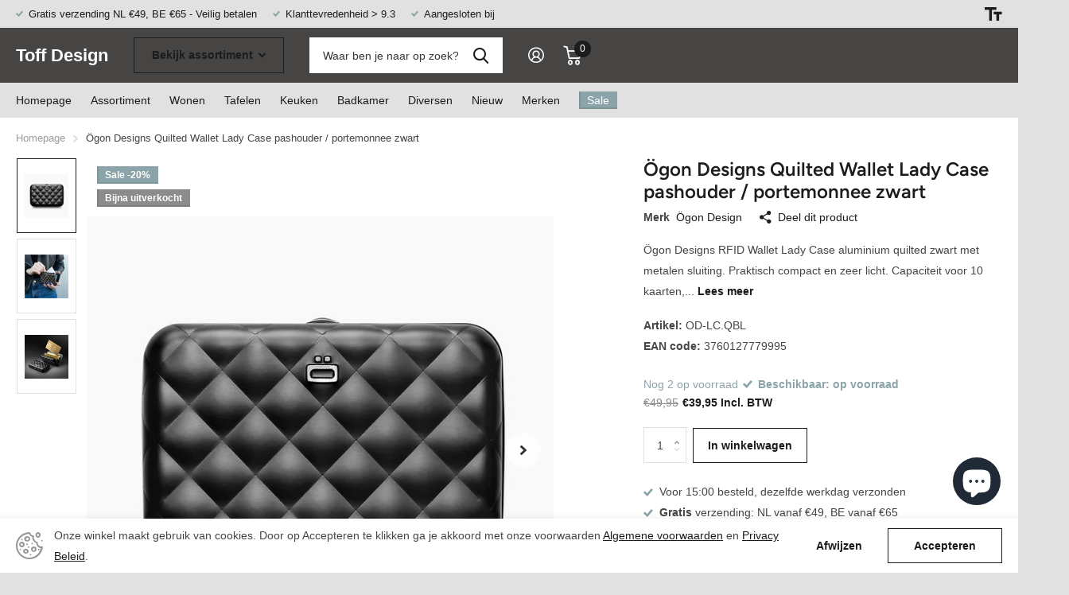

--- FILE ---
content_type: text/html; charset=utf-8
request_url: https://toffdesign.nl/products/ogon-design-smart-lady-case-rfid-quilted-zwart
body_size: 29010
content:
<!doctype html>
<html lang="nl" data-theme="name" dir="ltr" class="no-js  ">
	<head>
		<meta name="msvalidate.01" content="F5D1872BAB0CD4D70556E5006B978350" />
        <meta name="norton-safeweb-site-verification" content="few8b1blxecwi6lfenw3cojq8pe23lh8-rht-v8rwvyvwvj1pipzou3zvgfuq28qcu3qe6fn5-qcdgt4vxijjo1ycc6vd158987fld83wrjv6efd7qgqiov9i3-14w7t" />
		<meta name="google-site-verification" content="kBC_3dnd1oh2Zyv1lBR88Cb-Rt3p2m-vGZhq_dGtdk0" />
        <meta charset="utf-8">
		<meta http-equiv="x-ua-compatible" content="ie=edge">
		<title>Ögon Designs Quilted Wallet Lady Case pashouder / portemonnee zwart &ndash; Toff Design</title><meta name="description" content="Ögon Designs RFID Wallet Lady Case aluminium quilted zwart met metalen sluiting. Praktisch compact en zeer licht. Capaciteit voor 10 kaarten, bonnetjes en papiergeld. De iconische Smart Case Original opnieuw uitgevonden: nieuw design, nieuwe functionaliteit! De Smart Case V2 is een portemonnee voor mensen die op zoek z"><meta name="theme-color" content="">
		<meta name="MobileOptimized" content="320">
		<meta name="HandheldFriendly" content="true">
		<meta name="viewport" content="width=device-width, initial-scale=1, minimum-scale=1, maximum-scale=5, viewport-fit=cover, shrink-to-fit=no">
		<meta name="msapplication-config" content="//toffdesign.nl/cdn/shop/t/5/assets/browserconfig.xml?v=52024572095365081671680587669">
		<link rel="canonical" href="https://toffdesign.nl/products/ogon-design-smart-lady-case-rfid-quilted-zwart">
    <link rel="preconnect" href="https://cdn.shopify.com" crossorigin>
		<link rel="preconnect" href="https://fonts.shopifycdn.com" crossorigin><link rel="preload" as="style" href="//toffdesign.nl/cdn/shop/t/5/assets/screen.css?v=53526931727661906981680587669">
		<link rel="preload" as="style" href="//toffdesign.nl/cdn/shop/t/5/assets/screen-settings.css?v=85470794724090851341764169466">
		
		<link rel="preload" as="font" href="//toffdesign.nl/cdn/fonts/figtree/figtree_n6.9d1ea52bb49a0a86cfd1b0383d00f83d3fcc14de.woff2" type="font/woff2" crossorigin>
    
		<link rel="preload" as="font" href="//toffdesign.nl/cdn/shop/t/5/assets/icomoon.woff2?v=50340142654461913891680587669" crossorigin>
		<link media="screen" rel="stylesheet" href="//toffdesign.nl/cdn/shop/t/5/assets/screen.css?v=53526931727661906981680587669" id="core-css">
		
		<noscript><link rel="stylesheet" href="//toffdesign.nl/cdn/shop/t/5/assets/async-menu.css?v=89497427242209696611680587669"></noscript><link media="screen" rel="stylesheet" href="//toffdesign.nl/cdn/shop/t/5/assets/page-product.css?v=1067217599191161781680587668" id="product-css"><link media="screen" rel="stylesheet" href="//toffdesign.nl/cdn/shop/t/5/assets/screen-settings.css?v=85470794724090851341764169466" id="custom-css">
<link rel="icon" href="//toffdesign.nl/cdn/shop/files/toff_design_flavicon.jpg?crop=center&height=32&v=1694934984&width=32" type="image/png">
			<link rel="mask-icon" href="safari-pinned-tab.svg" color="#333333">
			<link rel="apple-touch-icon" href="apple-touch-icon.png"><link rel="manifest" href="//toffdesign.nl/cdn/shop/t/5/assets/manifest.json?v=69675086569049310631680587669">
		<link rel="preconnect" href="//cdn.shopify.com">
		<script>document.documentElement.classList.remove('no-js'); document.documentElement.classList.add('js');</script>
		<meta name="msapplication-config" content="//toffdesign.nl/cdn/shop/t/5/assets/browserconfig.xml?v=52024572095365081671680587669">
<meta property="og:title" content="Ögon Designs Quilted Wallet Lady Case pashouder / portemonnee zwart">
<meta property="og:type" content="product">
<meta property="og:description" content="Ögon Designs RFID Wallet Lady Case aluminium quilted zwart met metalen sluiting. Praktisch compact en zeer licht. Capaciteit voor 10 kaarten, bonnetjes en papiergeld. De iconische Smart Case Original opnieuw uitgevonden: nieuw design, nieuwe functionaliteit! De Smart Case V2 is een portemonnee voor mensen die op zoek z">
<meta property="og:site_name" content="Toff Design">
<meta property="og:url" content="https://toffdesign.nl/products/ogon-design-smart-lady-case-rfid-quilted-zwart">

  
  <meta property="product:price:amount" content="€39,95">
  <meta property="og:price:amount" content="€39,95">
  <meta property="og:price:currency" content="EUR">
  <meta property="og:availability" content="instock" />

<meta property="og:image" content="//toffdesign.nl/cdn/shop/files/oegon-designs-quilted-zwart-wallet-rfid-dames-creditcardhouder.jpg?crop=center&height=500&v=1692353657&width=600">

<meta name="twitter:title" content="Ögon Designs Quilted Wallet Lady Case pashouder / portemonnee zwart">
<meta name="twitter:description" content="Ögon Designs RFID Wallet Lady Case aluminium quilted zwart met metalen sluiting. Praktisch compact en zeer licht. Capaciteit voor 10 kaarten, bonnetjes en papiergeld. De iconische Smart Case Original opnieuw uitgevonden: nieuw design, nieuwe functionaliteit! De Smart Case V2 is een portemonnee voor mensen die op zoek z">
<meta name="twitter:site" content="Toff Design">

<meta property="twitter:image" content="//toffdesign.nl/cdn/shop/files/oegon-designs-quilted-zwart-wallet-rfid-dames-creditcardhouder.jpg?crop=center&height=500&v=1692353657&width=600">
<script type="application/ld+json">
  [{
        "@context": "http://schema.org",
        "@type": "Product",
        "name": "Ögon Designs Quilted Wallet Lady Case pashouder / portemonnee zwart",
        "url": "https://toffdesign.nl/products/ogon-design-smart-lady-case-rfid-quilted-zwart","brand": { "@type": "Brand", "name": "Ögon Design" },"description": "Ögon Designs RFID Wallet Lady Case aluminium quilted zwart met metalen sluiting. Praktisch compact en zeer licht. Capaciteit voor 10 kaarten, bonnetjes en papiergeld. De iconische Smart Case Original opnieuw uitgevonden: nieuw design, nieuwe functionaliteit! De Smart Case V2 is een portemonnee voor mensen die op zoek zijn naar innovatieve objecten met een eigentijds design. Dit model is waterbestendig en heeft een metalen slot. Dit model is verkrijgbaar in verschillende kleuren in geanodiseerd aluminium, maar ook in bedrukt aluminium met een selectie van trendy patronen, zoals houteffect of koolstofvezel. ","image": "//toffdesign.nl/cdn/shop/files/oegon-designs-quilted-zwart-wallet-rfid-dames-creditcardhouder.jpg?crop=center&height=500&v=1692353657&width=600","gtin8": "3760127779995","sku": "OD-LC.QBL","offers": {
          "@type": "Offer",
          "price": "39.95",
          "url": "https://toffdesign.nl/products/ogon-design-smart-lady-case-rfid-quilted-zwart",
          "priceValidUntil": "2027-01-22",
          "priceCurrency": "EUR",
            "availability": "https://schema.org/InStock",
            "inventoryLevel": "2"}
      },{
      "@context": "http://schema.org/",
      "@type": "Organization",
      "url": "https://toffdesign.nl/products/ogon-design-smart-lady-case-rfid-quilted-zwart",
      "name": "Toff Design",
      "legalName": "Toff Design",
      "description": "Ögon Designs RFID Wallet Lady Case aluminium quilted zwart met metalen sluiting. Praktisch compact en zeer licht. Capaciteit voor 10 kaarten, bonnetjes en papiergeld. De iconische Smart Case Original opnieuw uitgevonden: nieuw design, nieuwe functionaliteit! De Smart Case V2 is een portemonnee voor mensen die op zoek z","contactPoint": {
        "@type": "ContactPoint",
        "contactType": "Customer service",
        "telephone": "0164-243599"
      },
      "address": {
        "@type": "PostalAddress",
        "streetAddress": "Kortemeestraat 29",
        "addressLocality": "Bergen op Zoom",
        "postalCode": "4611 TL",
        "addressCountry": "NEDERLAND"
      }
    },
    {
      "@context": "http://schema.org",
      "@type": "WebSite",
      "url": "https://toffdesign.nl/products/ogon-design-smart-lady-case-rfid-quilted-zwart",
      "name": "Toff Design",
      "description": "Ögon Designs RFID Wallet Lady Case aluminium quilted zwart met metalen sluiting. Praktisch compact en zeer licht. Capaciteit voor 10 kaarten, bonnetjes en papiergeld. De iconische Smart Case Original opnieuw uitgevonden: nieuw design, nieuwe functionaliteit! De Smart Case V2 is een portemonnee voor mensen die op zoek z",
      "author": [
        {
          "@type": "Organization",
          "url": "https://www.someoneyouknow.online",
          "name": "Someoneyouknow",
          "address": {
            "@type": "PostalAddress",
            "streetAddress": "Wilhelminaplein 25",
            "addressLocality": "Eindhoven",
            "addressRegion": "NB",
            "postalCode": "5611 HG",
            "addressCountry": "NL"
          }
        }
      ]
    }
  ]
</script>

		<script>window.performance && window.performance.mark && window.performance.mark('shopify.content_for_header.start');</script><meta name="google-site-verification" content="kBC_3dnd1oh2Zyv1lBR88Cb-Rt3p2m-vGZhq_dGtdk0">
<meta id="shopify-digital-wallet" name="shopify-digital-wallet" content="/68438950155/digital_wallets/dialog">
<meta name="shopify-checkout-api-token" content="d5a476beb50e5df849f0894429b6dd5f">
<meta id="in-context-paypal-metadata" data-shop-id="68438950155" data-venmo-supported="false" data-environment="production" data-locale="nl_NL" data-paypal-v4="true" data-currency="EUR">
<link rel="alternate" type="application/json+oembed" href="https://toffdesign.nl/products/ogon-design-smart-lady-case-rfid-quilted-zwart.oembed">
<script async="async" src="/checkouts/internal/preloads.js?locale=nl-NL"></script>
<link rel="preconnect" href="https://shop.app" crossorigin="anonymous">
<script async="async" src="https://shop.app/checkouts/internal/preloads.js?locale=nl-NL&shop_id=68438950155" crossorigin="anonymous"></script>
<script id="apple-pay-shop-capabilities" type="application/json">{"shopId":68438950155,"countryCode":"NL","currencyCode":"EUR","merchantCapabilities":["supports3DS"],"merchantId":"gid:\/\/shopify\/Shop\/68438950155","merchantName":"Toff Design","requiredBillingContactFields":["postalAddress","email"],"requiredShippingContactFields":["postalAddress","email"],"shippingType":"shipping","supportedNetworks":["visa","masterCard","amex"],"total":{"type":"pending","label":"Toff Design","amount":"1.00"},"shopifyPaymentsEnabled":true,"supportsSubscriptions":true}</script>
<script id="shopify-features" type="application/json">{"accessToken":"d5a476beb50e5df849f0894429b6dd5f","betas":["rich-media-storefront-analytics"],"domain":"toffdesign.nl","predictiveSearch":true,"shopId":68438950155,"locale":"nl"}</script>
<script>var Shopify = Shopify || {};
Shopify.shop = "zinaantafel.myshopify.com";
Shopify.locale = "nl";
Shopify.currency = {"active":"EUR","rate":"1.0"};
Shopify.country = "NL";
Shopify.theme = {"name":"name","id":142743994635,"schema_name":"Xtra","schema_version":"3.0.0","theme_store_id":1609,"role":"main"};
Shopify.theme.handle = "null";
Shopify.theme.style = {"id":null,"handle":null};
Shopify.cdnHost = "toffdesign.nl/cdn";
Shopify.routes = Shopify.routes || {};
Shopify.routes.root = "/";</script>
<script type="module">!function(o){(o.Shopify=o.Shopify||{}).modules=!0}(window);</script>
<script>!function(o){function n(){var o=[];function n(){o.push(Array.prototype.slice.apply(arguments))}return n.q=o,n}var t=o.Shopify=o.Shopify||{};t.loadFeatures=n(),t.autoloadFeatures=n()}(window);</script>
<script>
  window.ShopifyPay = window.ShopifyPay || {};
  window.ShopifyPay.apiHost = "shop.app\/pay";
  window.ShopifyPay.redirectState = null;
</script>
<script id="shop-js-analytics" type="application/json">{"pageType":"product"}</script>
<script defer="defer" async type="module" src="//toffdesign.nl/cdn/shopifycloud/shop-js/modules/v2/client.init-shop-cart-sync_CwGft62q.nl.esm.js"></script>
<script defer="defer" async type="module" src="//toffdesign.nl/cdn/shopifycloud/shop-js/modules/v2/chunk.common_BAeYDmFP.esm.js"></script>
<script defer="defer" async type="module" src="//toffdesign.nl/cdn/shopifycloud/shop-js/modules/v2/chunk.modal_B9qqLDBC.esm.js"></script>
<script type="module">
  await import("//toffdesign.nl/cdn/shopifycloud/shop-js/modules/v2/client.init-shop-cart-sync_CwGft62q.nl.esm.js");
await import("//toffdesign.nl/cdn/shopifycloud/shop-js/modules/v2/chunk.common_BAeYDmFP.esm.js");
await import("//toffdesign.nl/cdn/shopifycloud/shop-js/modules/v2/chunk.modal_B9qqLDBC.esm.js");

  window.Shopify.SignInWithShop?.initShopCartSync?.({"fedCMEnabled":true,"windoidEnabled":true});

</script>
<script>
  window.Shopify = window.Shopify || {};
  if (!window.Shopify.featureAssets) window.Shopify.featureAssets = {};
  window.Shopify.featureAssets['shop-js'] = {"shop-cart-sync":["modules/v2/client.shop-cart-sync_DYxNzuQz.nl.esm.js","modules/v2/chunk.common_BAeYDmFP.esm.js","modules/v2/chunk.modal_B9qqLDBC.esm.js"],"init-fed-cm":["modules/v2/client.init-fed-cm_CjDsDcAw.nl.esm.js","modules/v2/chunk.common_BAeYDmFP.esm.js","modules/v2/chunk.modal_B9qqLDBC.esm.js"],"shop-cash-offers":["modules/v2/client.shop-cash-offers_ClkbB2SN.nl.esm.js","modules/v2/chunk.common_BAeYDmFP.esm.js","modules/v2/chunk.modal_B9qqLDBC.esm.js"],"shop-login-button":["modules/v2/client.shop-login-button_WLp3fA_k.nl.esm.js","modules/v2/chunk.common_BAeYDmFP.esm.js","modules/v2/chunk.modal_B9qqLDBC.esm.js"],"pay-button":["modules/v2/client.pay-button_CMzcDx7A.nl.esm.js","modules/v2/chunk.common_BAeYDmFP.esm.js","modules/v2/chunk.modal_B9qqLDBC.esm.js"],"shop-button":["modules/v2/client.shop-button_C5HrfeZa.nl.esm.js","modules/v2/chunk.common_BAeYDmFP.esm.js","modules/v2/chunk.modal_B9qqLDBC.esm.js"],"avatar":["modules/v2/client.avatar_BTnouDA3.nl.esm.js"],"init-windoid":["modules/v2/client.init-windoid_BPUgzmVN.nl.esm.js","modules/v2/chunk.common_BAeYDmFP.esm.js","modules/v2/chunk.modal_B9qqLDBC.esm.js"],"init-shop-for-new-customer-accounts":["modules/v2/client.init-shop-for-new-customer-accounts_C_53TFWp.nl.esm.js","modules/v2/client.shop-login-button_WLp3fA_k.nl.esm.js","modules/v2/chunk.common_BAeYDmFP.esm.js","modules/v2/chunk.modal_B9qqLDBC.esm.js"],"init-shop-email-lookup-coordinator":["modules/v2/client.init-shop-email-lookup-coordinator_BuZJWlrC.nl.esm.js","modules/v2/chunk.common_BAeYDmFP.esm.js","modules/v2/chunk.modal_B9qqLDBC.esm.js"],"init-shop-cart-sync":["modules/v2/client.init-shop-cart-sync_CwGft62q.nl.esm.js","modules/v2/chunk.common_BAeYDmFP.esm.js","modules/v2/chunk.modal_B9qqLDBC.esm.js"],"shop-toast-manager":["modules/v2/client.shop-toast-manager_3XRE_uEZ.nl.esm.js","modules/v2/chunk.common_BAeYDmFP.esm.js","modules/v2/chunk.modal_B9qqLDBC.esm.js"],"init-customer-accounts":["modules/v2/client.init-customer-accounts_DmSKRkZb.nl.esm.js","modules/v2/client.shop-login-button_WLp3fA_k.nl.esm.js","modules/v2/chunk.common_BAeYDmFP.esm.js","modules/v2/chunk.modal_B9qqLDBC.esm.js"],"init-customer-accounts-sign-up":["modules/v2/client.init-customer-accounts-sign-up_CeYkBAph.nl.esm.js","modules/v2/client.shop-login-button_WLp3fA_k.nl.esm.js","modules/v2/chunk.common_BAeYDmFP.esm.js","modules/v2/chunk.modal_B9qqLDBC.esm.js"],"shop-follow-button":["modules/v2/client.shop-follow-button_EFIbvYjS.nl.esm.js","modules/v2/chunk.common_BAeYDmFP.esm.js","modules/v2/chunk.modal_B9qqLDBC.esm.js"],"checkout-modal":["modules/v2/client.checkout-modal_D8HUqXhX.nl.esm.js","modules/v2/chunk.common_BAeYDmFP.esm.js","modules/v2/chunk.modal_B9qqLDBC.esm.js"],"shop-login":["modules/v2/client.shop-login_BUSqPzuV.nl.esm.js","modules/v2/chunk.common_BAeYDmFP.esm.js","modules/v2/chunk.modal_B9qqLDBC.esm.js"],"lead-capture":["modules/v2/client.lead-capture_CFcRSnZi.nl.esm.js","modules/v2/chunk.common_BAeYDmFP.esm.js","modules/v2/chunk.modal_B9qqLDBC.esm.js"],"payment-terms":["modules/v2/client.payment-terms_DBKgFsWx.nl.esm.js","modules/v2/chunk.common_BAeYDmFP.esm.js","modules/v2/chunk.modal_B9qqLDBC.esm.js"]};
</script>
<script id="__st">var __st={"a":68438950155,"offset":3600,"reqid":"4f03f015-ecc3-4e01-8a4a-5648b2904749-1769084806","pageurl":"toffdesign.nl\/products\/ogon-design-smart-lady-case-rfid-quilted-zwart","u":"e05705ebec30","p":"product","rtyp":"product","rid":8308275740939};</script>
<script>window.ShopifyPaypalV4VisibilityTracking = true;</script>
<script id="captcha-bootstrap">!function(){'use strict';const t='contact',e='account',n='new_comment',o=[[t,t],['blogs',n],['comments',n],[t,'customer']],c=[[e,'customer_login'],[e,'guest_login'],[e,'recover_customer_password'],[e,'create_customer']],r=t=>t.map((([t,e])=>`form[action*='/${t}']:not([data-nocaptcha='true']) input[name='form_type'][value='${e}']`)).join(','),a=t=>()=>t?[...document.querySelectorAll(t)].map((t=>t.form)):[];function s(){const t=[...o],e=r(t);return a(e)}const i='password',u='form_key',d=['recaptcha-v3-token','g-recaptcha-response','h-captcha-response',i],f=()=>{try{return window.sessionStorage}catch{return}},m='__shopify_v',_=t=>t.elements[u];function p(t,e,n=!1){try{const o=window.sessionStorage,c=JSON.parse(o.getItem(e)),{data:r}=function(t){const{data:e,action:n}=t;return t[m]||n?{data:e,action:n}:{data:t,action:n}}(c);for(const[e,n]of Object.entries(r))t.elements[e]&&(t.elements[e].value=n);n&&o.removeItem(e)}catch(o){console.error('form repopulation failed',{error:o})}}const l='form_type',E='cptcha';function T(t){t.dataset[E]=!0}const w=window,h=w.document,L='Shopify',v='ce_forms',y='captcha';let A=!1;((t,e)=>{const n=(g='f06e6c50-85a8-45c8-87d0-21a2b65856fe',I='https://cdn.shopify.com/shopifycloud/storefront-forms-hcaptcha/ce_storefront_forms_captcha_hcaptcha.v1.5.2.iife.js',D={infoText:'Beschermd door hCaptcha',privacyText:'Privacy',termsText:'Voorwaarden'},(t,e,n)=>{const o=w[L][v],c=o.bindForm;if(c)return c(t,g,e,D).then(n);var r;o.q.push([[t,g,e,D],n]),r=I,A||(h.body.append(Object.assign(h.createElement('script'),{id:'captcha-provider',async:!0,src:r})),A=!0)});var g,I,D;w[L]=w[L]||{},w[L][v]=w[L][v]||{},w[L][v].q=[],w[L][y]=w[L][y]||{},w[L][y].protect=function(t,e){n(t,void 0,e),T(t)},Object.freeze(w[L][y]),function(t,e,n,w,h,L){const[v,y,A,g]=function(t,e,n){const i=e?o:[],u=t?c:[],d=[...i,...u],f=r(d),m=r(i),_=r(d.filter((([t,e])=>n.includes(e))));return[a(f),a(m),a(_),s()]}(w,h,L),I=t=>{const e=t.target;return e instanceof HTMLFormElement?e:e&&e.form},D=t=>v().includes(t);t.addEventListener('submit',(t=>{const e=I(t);if(!e)return;const n=D(e)&&!e.dataset.hcaptchaBound&&!e.dataset.recaptchaBound,o=_(e),c=g().includes(e)&&(!o||!o.value);(n||c)&&t.preventDefault(),c&&!n&&(function(t){try{if(!f())return;!function(t){const e=f();if(!e)return;const n=_(t);if(!n)return;const o=n.value;o&&e.removeItem(o)}(t);const e=Array.from(Array(32),(()=>Math.random().toString(36)[2])).join('');!function(t,e){_(t)||t.append(Object.assign(document.createElement('input'),{type:'hidden',name:u})),t.elements[u].value=e}(t,e),function(t,e){const n=f();if(!n)return;const o=[...t.querySelectorAll(`input[type='${i}']`)].map((({name:t})=>t)),c=[...d,...o],r={};for(const[a,s]of new FormData(t).entries())c.includes(a)||(r[a]=s);n.setItem(e,JSON.stringify({[m]:1,action:t.action,data:r}))}(t,e)}catch(e){console.error('failed to persist form',e)}}(e),e.submit())}));const S=(t,e)=>{t&&!t.dataset[E]&&(n(t,e.some((e=>e===t))),T(t))};for(const o of['focusin','change'])t.addEventListener(o,(t=>{const e=I(t);D(e)&&S(e,y())}));const B=e.get('form_key'),M=e.get(l),P=B&&M;t.addEventListener('DOMContentLoaded',(()=>{const t=y();if(P)for(const e of t)e.elements[l].value===M&&p(e,B);[...new Set([...A(),...v().filter((t=>'true'===t.dataset.shopifyCaptcha))])].forEach((e=>S(e,t)))}))}(h,new URLSearchParams(w.location.search),n,t,e,['guest_login'])})(!0,!0)}();</script>
<script integrity="sha256-4kQ18oKyAcykRKYeNunJcIwy7WH5gtpwJnB7kiuLZ1E=" data-source-attribution="shopify.loadfeatures" defer="defer" src="//toffdesign.nl/cdn/shopifycloud/storefront/assets/storefront/load_feature-a0a9edcb.js" crossorigin="anonymous"></script>
<script crossorigin="anonymous" defer="defer" src="//toffdesign.nl/cdn/shopifycloud/storefront/assets/shopify_pay/storefront-65b4c6d7.js?v=20250812"></script>
<script data-source-attribution="shopify.dynamic_checkout.dynamic.init">var Shopify=Shopify||{};Shopify.PaymentButton=Shopify.PaymentButton||{isStorefrontPortableWallets:!0,init:function(){window.Shopify.PaymentButton.init=function(){};var t=document.createElement("script");t.src="https://toffdesign.nl/cdn/shopifycloud/portable-wallets/latest/portable-wallets.nl.js",t.type="module",document.head.appendChild(t)}};
</script>
<script data-source-attribution="shopify.dynamic_checkout.buyer_consent">
  function portableWalletsHideBuyerConsent(e){var t=document.getElementById("shopify-buyer-consent"),n=document.getElementById("shopify-subscription-policy-button");t&&n&&(t.classList.add("hidden"),t.setAttribute("aria-hidden","true"),n.removeEventListener("click",e))}function portableWalletsShowBuyerConsent(e){var t=document.getElementById("shopify-buyer-consent"),n=document.getElementById("shopify-subscription-policy-button");t&&n&&(t.classList.remove("hidden"),t.removeAttribute("aria-hidden"),n.addEventListener("click",e))}window.Shopify?.PaymentButton&&(window.Shopify.PaymentButton.hideBuyerConsent=portableWalletsHideBuyerConsent,window.Shopify.PaymentButton.showBuyerConsent=portableWalletsShowBuyerConsent);
</script>
<script data-source-attribution="shopify.dynamic_checkout.cart.bootstrap">document.addEventListener("DOMContentLoaded",(function(){function t(){return document.querySelector("shopify-accelerated-checkout-cart, shopify-accelerated-checkout")}if(t())Shopify.PaymentButton.init();else{new MutationObserver((function(e,n){t()&&(Shopify.PaymentButton.init(),n.disconnect())})).observe(document.body,{childList:!0,subtree:!0})}}));
</script>
<link id="shopify-accelerated-checkout-styles" rel="stylesheet" media="screen" href="https://toffdesign.nl/cdn/shopifycloud/portable-wallets/latest/accelerated-checkout-backwards-compat.css" crossorigin="anonymous">
<style id="shopify-accelerated-checkout-cart">
        #shopify-buyer-consent {
  margin-top: 1em;
  display: inline-block;
  width: 100%;
}

#shopify-buyer-consent.hidden {
  display: none;
}

#shopify-subscription-policy-button {
  background: none;
  border: none;
  padding: 0;
  text-decoration: underline;
  font-size: inherit;
  cursor: pointer;
}

#shopify-subscription-policy-button::before {
  box-shadow: none;
}

      </style>

<script>window.performance && window.performance.mark && window.performance.mark('shopify.content_for_header.end');</script>
		

       <!-- Google tag (gtag.js) 
       <script async src="https://www.googletagmanager.com/gtag/js?id=UA-270304540-1">
       </script>
       <script>
       window.dataLayer = window.dataLayer || [];
       function gtag(){dataLayer.push(arguments);}
       gtag('js', new Date());

       gtag('config', 'UA-270304540-1');
       </script>  -->
	   
	   <!-- Google tag (gtag.js) -->
       <script async src="https://www.googletagmanager.com/gtag/js?id=AW-11200388954">
       </script>
       <script>
       window.dataLayer = window.dataLayer || [];
       function gtag(){dataLayer.push(arguments);}
       gtag('js', new Date());

       gtag('config', 'AW-11200388954');
       </script>  

	   

  
	<script src="https://cdn.shopify.com/extensions/e8878072-2f6b-4e89-8082-94b04320908d/inbox-1254/assets/inbox-chat-loader.js" type="text/javascript" defer="defer"></script>
<link href="https://monorail-edge.shopifysvc.com" rel="dns-prefetch">
<script>(function(){if ("sendBeacon" in navigator && "performance" in window) {try {var session_token_from_headers = performance.getEntriesByType('navigation')[0].serverTiming.find(x => x.name == '_s').description;} catch {var session_token_from_headers = undefined;}var session_cookie_matches = document.cookie.match(/_shopify_s=([^;]*)/);var session_token_from_cookie = session_cookie_matches && session_cookie_matches.length === 2 ? session_cookie_matches[1] : "";var session_token = session_token_from_headers || session_token_from_cookie || "";function handle_abandonment_event(e) {var entries = performance.getEntries().filter(function(entry) {return /monorail-edge.shopifysvc.com/.test(entry.name);});if (!window.abandonment_tracked && entries.length === 0) {window.abandonment_tracked = true;var currentMs = Date.now();var navigation_start = performance.timing.navigationStart;var payload = {shop_id: 68438950155,url: window.location.href,navigation_start,duration: currentMs - navigation_start,session_token,page_type: "product"};window.navigator.sendBeacon("https://monorail-edge.shopifysvc.com/v1/produce", JSON.stringify({schema_id: "online_store_buyer_site_abandonment/1.1",payload: payload,metadata: {event_created_at_ms: currentMs,event_sent_at_ms: currentMs}}));}}window.addEventListener('pagehide', handle_abandonment_event);}}());</script>
<script id="web-pixels-manager-setup">(function e(e,d,r,n,o){if(void 0===o&&(o={}),!Boolean(null===(a=null===(i=window.Shopify)||void 0===i?void 0:i.analytics)||void 0===a?void 0:a.replayQueue)){var i,a;window.Shopify=window.Shopify||{};var t=window.Shopify;t.analytics=t.analytics||{};var s=t.analytics;s.replayQueue=[],s.publish=function(e,d,r){return s.replayQueue.push([e,d,r]),!0};try{self.performance.mark("wpm:start")}catch(e){}var l=function(){var e={modern:/Edge?\/(1{2}[4-9]|1[2-9]\d|[2-9]\d{2}|\d{4,})\.\d+(\.\d+|)|Firefox\/(1{2}[4-9]|1[2-9]\d|[2-9]\d{2}|\d{4,})\.\d+(\.\d+|)|Chrom(ium|e)\/(9{2}|\d{3,})\.\d+(\.\d+|)|(Maci|X1{2}).+ Version\/(15\.\d+|(1[6-9]|[2-9]\d|\d{3,})\.\d+)([,.]\d+|)( \(\w+\)|)( Mobile\/\w+|) Safari\/|Chrome.+OPR\/(9{2}|\d{3,})\.\d+\.\d+|(CPU[ +]OS|iPhone[ +]OS|CPU[ +]iPhone|CPU IPhone OS|CPU iPad OS)[ +]+(15[._]\d+|(1[6-9]|[2-9]\d|\d{3,})[._]\d+)([._]\d+|)|Android:?[ /-](13[3-9]|1[4-9]\d|[2-9]\d{2}|\d{4,})(\.\d+|)(\.\d+|)|Android.+Firefox\/(13[5-9]|1[4-9]\d|[2-9]\d{2}|\d{4,})\.\d+(\.\d+|)|Android.+Chrom(ium|e)\/(13[3-9]|1[4-9]\d|[2-9]\d{2}|\d{4,})\.\d+(\.\d+|)|SamsungBrowser\/([2-9]\d|\d{3,})\.\d+/,legacy:/Edge?\/(1[6-9]|[2-9]\d|\d{3,})\.\d+(\.\d+|)|Firefox\/(5[4-9]|[6-9]\d|\d{3,})\.\d+(\.\d+|)|Chrom(ium|e)\/(5[1-9]|[6-9]\d|\d{3,})\.\d+(\.\d+|)([\d.]+$|.*Safari\/(?![\d.]+ Edge\/[\d.]+$))|(Maci|X1{2}).+ Version\/(10\.\d+|(1[1-9]|[2-9]\d|\d{3,})\.\d+)([,.]\d+|)( \(\w+\)|)( Mobile\/\w+|) Safari\/|Chrome.+OPR\/(3[89]|[4-9]\d|\d{3,})\.\d+\.\d+|(CPU[ +]OS|iPhone[ +]OS|CPU[ +]iPhone|CPU IPhone OS|CPU iPad OS)[ +]+(10[._]\d+|(1[1-9]|[2-9]\d|\d{3,})[._]\d+)([._]\d+|)|Android:?[ /-](13[3-9]|1[4-9]\d|[2-9]\d{2}|\d{4,})(\.\d+|)(\.\d+|)|Mobile Safari.+OPR\/([89]\d|\d{3,})\.\d+\.\d+|Android.+Firefox\/(13[5-9]|1[4-9]\d|[2-9]\d{2}|\d{4,})\.\d+(\.\d+|)|Android.+Chrom(ium|e)\/(13[3-9]|1[4-9]\d|[2-9]\d{2}|\d{4,})\.\d+(\.\d+|)|Android.+(UC? ?Browser|UCWEB|U3)[ /]?(15\.([5-9]|\d{2,})|(1[6-9]|[2-9]\d|\d{3,})\.\d+)\.\d+|SamsungBrowser\/(5\.\d+|([6-9]|\d{2,})\.\d+)|Android.+MQ{2}Browser\/(14(\.(9|\d{2,})|)|(1[5-9]|[2-9]\d|\d{3,})(\.\d+|))(\.\d+|)|K[Aa][Ii]OS\/(3\.\d+|([4-9]|\d{2,})\.\d+)(\.\d+|)/},d=e.modern,r=e.legacy,n=navigator.userAgent;return n.match(d)?"modern":n.match(r)?"legacy":"unknown"}(),u="modern"===l?"modern":"legacy",c=(null!=n?n:{modern:"",legacy:""})[u],f=function(e){return[e.baseUrl,"/wpm","/b",e.hashVersion,"modern"===e.buildTarget?"m":"l",".js"].join("")}({baseUrl:d,hashVersion:r,buildTarget:u}),m=function(e){var d=e.version,r=e.bundleTarget,n=e.surface,o=e.pageUrl,i=e.monorailEndpoint;return{emit:function(e){var a=e.status,t=e.errorMsg,s=(new Date).getTime(),l=JSON.stringify({metadata:{event_sent_at_ms:s},events:[{schema_id:"web_pixels_manager_load/3.1",payload:{version:d,bundle_target:r,page_url:o,status:a,surface:n,error_msg:t},metadata:{event_created_at_ms:s}}]});if(!i)return console&&console.warn&&console.warn("[Web Pixels Manager] No Monorail endpoint provided, skipping logging."),!1;try{return self.navigator.sendBeacon.bind(self.navigator)(i,l)}catch(e){}var u=new XMLHttpRequest;try{return u.open("POST",i,!0),u.setRequestHeader("Content-Type","text/plain"),u.send(l),!0}catch(e){return console&&console.warn&&console.warn("[Web Pixels Manager] Got an unhandled error while logging to Monorail."),!1}}}}({version:r,bundleTarget:l,surface:e.surface,pageUrl:self.location.href,monorailEndpoint:e.monorailEndpoint});try{o.browserTarget=l,function(e){var d=e.src,r=e.async,n=void 0===r||r,o=e.onload,i=e.onerror,a=e.sri,t=e.scriptDataAttributes,s=void 0===t?{}:t,l=document.createElement("script"),u=document.querySelector("head"),c=document.querySelector("body");if(l.async=n,l.src=d,a&&(l.integrity=a,l.crossOrigin="anonymous"),s)for(var f in s)if(Object.prototype.hasOwnProperty.call(s,f))try{l.dataset[f]=s[f]}catch(e){}if(o&&l.addEventListener("load",o),i&&l.addEventListener("error",i),u)u.appendChild(l);else{if(!c)throw new Error("Did not find a head or body element to append the script");c.appendChild(l)}}({src:f,async:!0,onload:function(){if(!function(){var e,d;return Boolean(null===(d=null===(e=window.Shopify)||void 0===e?void 0:e.analytics)||void 0===d?void 0:d.initialized)}()){var d=window.webPixelsManager.init(e)||void 0;if(d){var r=window.Shopify.analytics;r.replayQueue.forEach((function(e){var r=e[0],n=e[1],o=e[2];d.publishCustomEvent(r,n,o)})),r.replayQueue=[],r.publish=d.publishCustomEvent,r.visitor=d.visitor,r.initialized=!0}}},onerror:function(){return m.emit({status:"failed",errorMsg:"".concat(f," has failed to load")})},sri:function(e){var d=/^sha384-[A-Za-z0-9+/=]+$/;return"string"==typeof e&&d.test(e)}(c)?c:"",scriptDataAttributes:o}),m.emit({status:"loading"})}catch(e){m.emit({status:"failed",errorMsg:(null==e?void 0:e.message)||"Unknown error"})}}})({shopId: 68438950155,storefrontBaseUrl: "https://toffdesign.nl",extensionsBaseUrl: "https://extensions.shopifycdn.com/cdn/shopifycloud/web-pixels-manager",monorailEndpoint: "https://monorail-edge.shopifysvc.com/unstable/produce_batch",surface: "storefront-renderer",enabledBetaFlags: ["2dca8a86"],webPixelsConfigList: [{"id":"935035147","configuration":"{\"config\":\"{\\\"google_tag_ids\\\":[\\\"GT-WBZTKRR\\\",\\\"AW-11200388954\\\"],\\\"target_country\\\":\\\"NL\\\",\\\"gtag_events\\\":[{\\\"type\\\":\\\"begin_checkout\\\",\\\"action_label\\\":[\\\"G-V2BQQVT740\\\",\\\"AW-11200388954\\\/jhOrCOG375QZENq-4dwp\\\"]},{\\\"type\\\":\\\"search\\\",\\\"action_label\\\":[\\\"G-V2BQQVT740\\\",\\\"AW-11200388954\\\/YPiXCNu375QZENq-4dwp\\\"]},{\\\"type\\\":\\\"view_item\\\",\\\"action_label\\\":[\\\"G-V2BQQVT740\\\",\\\"AW-11200388954\\\/1Z3HCNi375QZENq-4dwp\\\",\\\"MC-V4RQ1H2NFV\\\"]},{\\\"type\\\":\\\"purchase\\\",\\\"action_label\\\":[\\\"G-V2BQQVT740\\\",\\\"AW-11200388954\\\/R8tjCNK375QZENq-4dwp\\\",\\\"MC-V4RQ1H2NFV\\\"]},{\\\"type\\\":\\\"page_view\\\",\\\"action_label\\\":[\\\"G-V2BQQVT740\\\",\\\"AW-11200388954\\\/h6BFCNW375QZENq-4dwp\\\",\\\"MC-V4RQ1H2NFV\\\"]},{\\\"type\\\":\\\"add_payment_info\\\",\\\"action_label\\\":[\\\"G-V2BQQVT740\\\",\\\"AW-11200388954\\\/bOlfCOS375QZENq-4dwp\\\"]},{\\\"type\\\":\\\"add_to_cart\\\",\\\"action_label\\\":[\\\"G-V2BQQVT740\\\",\\\"AW-11200388954\\\/58pmCN6375QZENq-4dwp\\\"]}],\\\"enable_monitoring_mode\\\":false}\"}","eventPayloadVersion":"v1","runtimeContext":"OPEN","scriptVersion":"b2a88bafab3e21179ed38636efcd8a93","type":"APP","apiClientId":1780363,"privacyPurposes":[],"dataSharingAdjustments":{"protectedCustomerApprovalScopes":["read_customer_address","read_customer_email","read_customer_name","read_customer_personal_data","read_customer_phone"]}},{"id":"shopify-app-pixel","configuration":"{}","eventPayloadVersion":"v1","runtimeContext":"STRICT","scriptVersion":"0450","apiClientId":"shopify-pixel","type":"APP","privacyPurposes":["ANALYTICS","MARKETING"]},{"id":"shopify-custom-pixel","eventPayloadVersion":"v1","runtimeContext":"LAX","scriptVersion":"0450","apiClientId":"shopify-pixel","type":"CUSTOM","privacyPurposes":["ANALYTICS","MARKETING"]}],isMerchantRequest: false,initData: {"shop":{"name":"Toff Design","paymentSettings":{"currencyCode":"EUR"},"myshopifyDomain":"zinaantafel.myshopify.com","countryCode":"NL","storefrontUrl":"https:\/\/toffdesign.nl"},"customer":null,"cart":null,"checkout":null,"productVariants":[{"price":{"amount":39.95,"currencyCode":"EUR"},"product":{"title":"Ögon Designs Quilted Wallet Lady Case pashouder \/ portemonnee zwart","vendor":"Ögon Design","id":"8308275740939","untranslatedTitle":"Ögon Designs Quilted Wallet Lady Case pashouder \/ portemonnee zwart","url":"\/products\/ogon-design-smart-lady-case-rfid-quilted-zwart","type":"portemonnee \/ kaarthouder"},"id":"44524250398987","image":{"src":"\/\/toffdesign.nl\/cdn\/shop\/files\/oegon-designs-quilted-zwart-wallet-rfid-dames-creditcardhouder.jpg?v=1692353657"},"sku":"OD-LC.QBL","title":"Default Title","untranslatedTitle":"Default Title"}],"purchasingCompany":null},},"https://toffdesign.nl/cdn","fcfee988w5aeb613cpc8e4bc33m6693e112",{"modern":"","legacy":""},{"shopId":"68438950155","storefrontBaseUrl":"https:\/\/toffdesign.nl","extensionBaseUrl":"https:\/\/extensions.shopifycdn.com\/cdn\/shopifycloud\/web-pixels-manager","surface":"storefront-renderer","enabledBetaFlags":"[\"2dca8a86\"]","isMerchantRequest":"false","hashVersion":"fcfee988w5aeb613cpc8e4bc33m6693e112","publish":"custom","events":"[[\"page_viewed\",{}],[\"product_viewed\",{\"productVariant\":{\"price\":{\"amount\":39.95,\"currencyCode\":\"EUR\"},\"product\":{\"title\":\"Ögon Designs Quilted Wallet Lady Case pashouder \/ portemonnee zwart\",\"vendor\":\"Ögon Design\",\"id\":\"8308275740939\",\"untranslatedTitle\":\"Ögon Designs Quilted Wallet Lady Case pashouder \/ portemonnee zwart\",\"url\":\"\/products\/ogon-design-smart-lady-case-rfid-quilted-zwart\",\"type\":\"portemonnee \/ kaarthouder\"},\"id\":\"44524250398987\",\"image\":{\"src\":\"\/\/toffdesign.nl\/cdn\/shop\/files\/oegon-designs-quilted-zwart-wallet-rfid-dames-creditcardhouder.jpg?v=1692353657\"},\"sku\":\"OD-LC.QBL\",\"title\":\"Default Title\",\"untranslatedTitle\":\"Default Title\"}}]]"});</script><script>
  window.ShopifyAnalytics = window.ShopifyAnalytics || {};
  window.ShopifyAnalytics.meta = window.ShopifyAnalytics.meta || {};
  window.ShopifyAnalytics.meta.currency = 'EUR';
  var meta = {"product":{"id":8308275740939,"gid":"gid:\/\/shopify\/Product\/8308275740939","vendor":"Ögon Design","type":"portemonnee \/ kaarthouder","handle":"ogon-design-smart-lady-case-rfid-quilted-zwart","variants":[{"id":44524250398987,"price":3995,"name":"Ögon Designs Quilted Wallet Lady Case pashouder \/ portemonnee zwart","public_title":null,"sku":"OD-LC.QBL"}],"remote":false},"page":{"pageType":"product","resourceType":"product","resourceId":8308275740939,"requestId":"4f03f015-ecc3-4e01-8a4a-5648b2904749-1769084806"}};
  for (var attr in meta) {
    window.ShopifyAnalytics.meta[attr] = meta[attr];
  }
</script>
<script class="analytics">
  (function () {
    var customDocumentWrite = function(content) {
      var jquery = null;

      if (window.jQuery) {
        jquery = window.jQuery;
      } else if (window.Checkout && window.Checkout.$) {
        jquery = window.Checkout.$;
      }

      if (jquery) {
        jquery('body').append(content);
      }
    };

    var hasLoggedConversion = function(token) {
      if (token) {
        return document.cookie.indexOf('loggedConversion=' + token) !== -1;
      }
      return false;
    }

    var setCookieIfConversion = function(token) {
      if (token) {
        var twoMonthsFromNow = new Date(Date.now());
        twoMonthsFromNow.setMonth(twoMonthsFromNow.getMonth() + 2);

        document.cookie = 'loggedConversion=' + token + '; expires=' + twoMonthsFromNow;
      }
    }

    var trekkie = window.ShopifyAnalytics.lib = window.trekkie = window.trekkie || [];
    if (trekkie.integrations) {
      return;
    }
    trekkie.methods = [
      'identify',
      'page',
      'ready',
      'track',
      'trackForm',
      'trackLink'
    ];
    trekkie.factory = function(method) {
      return function() {
        var args = Array.prototype.slice.call(arguments);
        args.unshift(method);
        trekkie.push(args);
        return trekkie;
      };
    };
    for (var i = 0; i < trekkie.methods.length; i++) {
      var key = trekkie.methods[i];
      trekkie[key] = trekkie.factory(key);
    }
    trekkie.load = function(config) {
      trekkie.config = config || {};
      trekkie.config.initialDocumentCookie = document.cookie;
      var first = document.getElementsByTagName('script')[0];
      var script = document.createElement('script');
      script.type = 'text/javascript';
      script.onerror = function(e) {
        var scriptFallback = document.createElement('script');
        scriptFallback.type = 'text/javascript';
        scriptFallback.onerror = function(error) {
                var Monorail = {
      produce: function produce(monorailDomain, schemaId, payload) {
        var currentMs = new Date().getTime();
        var event = {
          schema_id: schemaId,
          payload: payload,
          metadata: {
            event_created_at_ms: currentMs,
            event_sent_at_ms: currentMs
          }
        };
        return Monorail.sendRequest("https://" + monorailDomain + "/v1/produce", JSON.stringify(event));
      },
      sendRequest: function sendRequest(endpointUrl, payload) {
        // Try the sendBeacon API
        if (window && window.navigator && typeof window.navigator.sendBeacon === 'function' && typeof window.Blob === 'function' && !Monorail.isIos12()) {
          var blobData = new window.Blob([payload], {
            type: 'text/plain'
          });

          if (window.navigator.sendBeacon(endpointUrl, blobData)) {
            return true;
          } // sendBeacon was not successful

        } // XHR beacon

        var xhr = new XMLHttpRequest();

        try {
          xhr.open('POST', endpointUrl);
          xhr.setRequestHeader('Content-Type', 'text/plain');
          xhr.send(payload);
        } catch (e) {
          console.log(e);
        }

        return false;
      },
      isIos12: function isIos12() {
        return window.navigator.userAgent.lastIndexOf('iPhone; CPU iPhone OS 12_') !== -1 || window.navigator.userAgent.lastIndexOf('iPad; CPU OS 12_') !== -1;
      }
    };
    Monorail.produce('monorail-edge.shopifysvc.com',
      'trekkie_storefront_load_errors/1.1',
      {shop_id: 68438950155,
      theme_id: 142743994635,
      app_name: "storefront",
      context_url: window.location.href,
      source_url: "//toffdesign.nl/cdn/s/trekkie.storefront.1bbfab421998800ff09850b62e84b8915387986d.min.js"});

        };
        scriptFallback.async = true;
        scriptFallback.src = '//toffdesign.nl/cdn/s/trekkie.storefront.1bbfab421998800ff09850b62e84b8915387986d.min.js';
        first.parentNode.insertBefore(scriptFallback, first);
      };
      script.async = true;
      script.src = '//toffdesign.nl/cdn/s/trekkie.storefront.1bbfab421998800ff09850b62e84b8915387986d.min.js';
      first.parentNode.insertBefore(script, first);
    };
    trekkie.load(
      {"Trekkie":{"appName":"storefront","development":false,"defaultAttributes":{"shopId":68438950155,"isMerchantRequest":null,"themeId":142743994635,"themeCityHash":"15408967056473650358","contentLanguage":"nl","currency":"EUR","eventMetadataId":"21416219-ff02-49f6-a444-d7e08ff13948"},"isServerSideCookieWritingEnabled":true,"monorailRegion":"shop_domain","enabledBetaFlags":["65f19447"]},"Session Attribution":{},"S2S":{"facebookCapiEnabled":false,"source":"trekkie-storefront-renderer","apiClientId":580111}}
    );

    var loaded = false;
    trekkie.ready(function() {
      if (loaded) return;
      loaded = true;

      window.ShopifyAnalytics.lib = window.trekkie;

      var originalDocumentWrite = document.write;
      document.write = customDocumentWrite;
      try { window.ShopifyAnalytics.merchantGoogleAnalytics.call(this); } catch(error) {};
      document.write = originalDocumentWrite;

      window.ShopifyAnalytics.lib.page(null,{"pageType":"product","resourceType":"product","resourceId":8308275740939,"requestId":"4f03f015-ecc3-4e01-8a4a-5648b2904749-1769084806","shopifyEmitted":true});

      var match = window.location.pathname.match(/checkouts\/(.+)\/(thank_you|post_purchase)/)
      var token = match? match[1]: undefined;
      if (!hasLoggedConversion(token)) {
        setCookieIfConversion(token);
        window.ShopifyAnalytics.lib.track("Viewed Product",{"currency":"EUR","variantId":44524250398987,"productId":8308275740939,"productGid":"gid:\/\/shopify\/Product\/8308275740939","name":"Ögon Designs Quilted Wallet Lady Case pashouder \/ portemonnee zwart","price":"39.95","sku":"OD-LC.QBL","brand":"Ögon Design","variant":null,"category":"portemonnee \/ kaarthouder","nonInteraction":true,"remote":false},undefined,undefined,{"shopifyEmitted":true});
      window.ShopifyAnalytics.lib.track("monorail:\/\/trekkie_storefront_viewed_product\/1.1",{"currency":"EUR","variantId":44524250398987,"productId":8308275740939,"productGid":"gid:\/\/shopify\/Product\/8308275740939","name":"Ögon Designs Quilted Wallet Lady Case pashouder \/ portemonnee zwart","price":"39.95","sku":"OD-LC.QBL","brand":"Ögon Design","variant":null,"category":"portemonnee \/ kaarthouder","nonInteraction":true,"remote":false,"referer":"https:\/\/toffdesign.nl\/products\/ogon-design-smart-lady-case-rfid-quilted-zwart"});
      }
    });


        var eventsListenerScript = document.createElement('script');
        eventsListenerScript.async = true;
        eventsListenerScript.src = "//toffdesign.nl/cdn/shopifycloud/storefront/assets/shop_events_listener-3da45d37.js";
        document.getElementsByTagName('head')[0].appendChild(eventsListenerScript);

})();</script>
<script
  defer
  src="https://toffdesign.nl/cdn/shopifycloud/perf-kit/shopify-perf-kit-3.0.4.min.js"
  data-application="storefront-renderer"
  data-shop-id="68438950155"
  data-render-region="gcp-us-east1"
  data-page-type="product"
  data-theme-instance-id="142743994635"
  data-theme-name="Xtra"
  data-theme-version="3.0.0"
  data-monorail-region="shop_domain"
  data-resource-timing-sampling-rate="10"
  data-shs="true"
  data-shs-beacon="true"
  data-shs-export-with-fetch="true"
  data-shs-logs-sample-rate="1"
  data-shs-beacon-endpoint="https://toffdesign.nl/api/collect"
></script>
</head>
	<body class="template-product"><div id="shopify-section-announcement-bar" class="shopify-section"><style data-shopify>:root {
      --custom_alert_bg: var(--dark_gradient_bg);
      --custom_alert_fg: var(--dark_fg);
    }</style></div>



</div><div id="root"><nav id="skip">
    <ul>
        <li><a href="/" accesskey="a" class="link-accessible">Schakel toegankelijkheidsmodus in of uit (a)</a></li>
        <li><a href="/" accesskey="h">Ga naar de homepage (h)</a></li>
        <li><a href="#nav" accesskey="n">Ga naar navigatie (n)</a></li>
        <li><a href="/search" aria-controls="search" accesskey="s">Ga naar de zoekfunctie (s)</a></li>
        <li><a href="#content" accesskey="c">Ga naar content (c)</a></li>
        <li><a href="#shopify-section-footer" accesskey="f">Ga naar footer (f)</a></li>
    </ul>
</nav><div id="shopify-section-header" class="shopify-section">
<script></script><nav id="nav-top"><ul class="l4us mobile-text-center" data-autoplay=3000><li >
              Gratis verzending NL €49, BE €65 - Veilig betalen 
            </li><li >
              <a href="https://www.kiyoh.com/reviews/1076413/toff_design" target="_blank" title="klanten reviews">Klanttevredenheid &gt; 9.3</a>
            </li><li >
              Aangesloten bij <a href="https://www.keurmerk.info/webwinkel/?key=17483" target="_blank" title="Webshop Keurmerk">Webshop Keurmerk</a>
            </li></ul><ul data-type="top-nav">
      <li><a href=""></a></li>
      <li><a href="./" class="link-accessible" aria-label="Schakel toegankelijkheidsmodus in of uit"><i aria-hidden="true" class="icon-text-size"></i> <span class="hidden">Schakel toegankelijkheidsmodus in of uit</span></a></li>
</ul>
  </nav><div id="header-outer">
  <div id="header">
    <div id="header-inner" class="
    
    
    
    hide-btn-mobile
    text-center-mobile
    
    
    logo-text
  "><p id="logo">
    <a href="/"><span>Toff Design</span></a></p>
<p class="link-btn">
    <a href="/" aria-controls="nav">Bekijk assortiment <i aria-hidden="true" class="icon-chevron-down"></i></a>
    <a class="search-compact" href="#search" aria-controls="search"><i aria-hidden="true" class="icon-zoom"></i> <span class="hidden">Zoeken</span></a>
  </p>
<form action="/search" method="get" id="search" class="
    
    text-center-sticky
    compact-handle
    ">
    <fieldset>
      <legend>Zoeken</legend>
      <p>
        <label for="search_main">Zoeken</label>
        <input type="search" id="search_main" name="q" placeholder="Waar ben je naar op zoek?" autocomplete="off" required>
        <button type="submit" class="override">Zoeken</button>
      </p>
      <div id="livesearch">
        <div class="cols">
          <p>Zoekresultaten</p>
        </div>
      </div>
    </fieldset>
  </form>
<nav id="nav-user">
        <ul data-type="user-nav"><li class="mobile-only"><a href=""></a></li><li class="sub user-login menu-hide"><a href="https://toffdesign.nl/customer_authentication/redirect?locale=nl&region_country=NL" class=" mobile-hide"><i aria-hidden="true" aria-label="Login" class="icon-user"></i> <span class="desktop-hide">Login</span></a>
                <a href="https://toffdesign.nl/customer_authentication/redirect?locale=nl&region_country=NL" class="mobile-only" aria-label="Login"><i aria-hidden="true" class="icon-user"></i> <span class="desktop-hide">Login</span></a><form method="post" action="/account/login" id="customer_login" accept-charset="UTF-8" data-login-with-shop-sign-in="true" class="f8vl"><input type="hidden" name="form_type" value="customer_login" /><input type="hidden" name="utf8" value="✓" /><fieldset>
                    <legend>Login</legend>
                    <p class="strong">Login</p>
                    <p>
                      <label for="login_email_address">E-mailadres<span class="overlay-theme">*</span></label>
                      <input type="email" id="login_email_address" name="customer[email]" placeholder="E-mailadres" required>
                    </p>
                    <p>
                      <label for="login_password">Wachtwoord<span class="overlay-theme">*</span> <a href="./" class="show"><span>Toon</span> <span class="hidden">Hide</span></a></label>
                      <input type="password" id="login_password" name="customer[password]" placeholder="Wachtwoord" required>
                      <a href="https://toffdesign.nl/customer_authentication/redirect?locale=nl&region_country=NL#recover" class="size-12">Wachtwoord vergeten?</a>
                    </p>
                    <p class="submit">
                      <button type="submit">Login</button>
                      Heb je nog geen account?<br> <a href="https://shopify.com/68438950155/account?locale=nl" class="overlay-content">Maak gratis een account aan en geniet van vele voordelen.</a>
                    </p>
                  </fieldset></form></li>
            <li class="cart">
              <a href="/cart" data-panel="cart" aria-label="Winkelwagen"><i aria-hidden="true" class="icon-cart"><span id="cart-count">0</span></i> <span class="hidden">Winkelwagen</span></a>
            </li>
          
        </ul>
      </nav>
    </div>
  </div><nav id="nav-bar" aria-label="Back" class=" has-menu-bar">
        <ul data-type="horizontal-nav">
<li class="" >
            <a accesskey="1" href="/">Homepage
</a>
            <em>(1)</em></li><li class="" >
            <a accesskey="2" href="/collections/all">Assortiment
</a>
            <em>(2)</em></li><li class="sub" >
            <a accesskey="3" href="/collections/wonen-diversen"><img
                            class=""
                            data-src="//toffdesign.nl/cdn/shop/collections/wonen_1109c614-3ac3-44a7-8945-709c490b8ad0.jpg?crop=center&height=60&v=1709390014&width=60"
                            data-srcset="//toffdesign.nl/cdn/shop/collections/wonen_1109c614-3ac3-44a7-8945-709c490b8ad0.jpg?crop=center&height=30&v=1709390014&width=30 1x,//toffdesign.nl/cdn/shop/collections/wonen_1109c614-3ac3-44a7-8945-709c490b8ad0.jpg?crop=center&height=60&v=1709390014&width=60 2x"
                            alt="Diversen Wonen"
                            width="30"
                            height="30">Wonen
</a>
            <em>(3)</em>
                <a href="./" class="toggle">Alle categorieën</a>
                <ul>
                    
                    <li>
                        <ul>
                            
                            <li><a href="/collections/schalen-centerpiece"><img
                                                class=""
                                                data-src="//toffdesign.nl/cdn/shop/t/5/assets/placeholder-pixel_small.png?v=33125877389226915141680587669"
                                                data-srcset="//toffdesign.nl/cdn/shop/collections/al0233ls1.jpg?crop=center&height=60&v=1681488242&width=60 30w"
                                                sizes="
                       (min-width: 1000px) 30px
                       0
                     "
                                                alt="(Fruit) schalen"
                                                width="30"
                                                height="30">(Fruit) Schalen
                                </a></li>
                            

                            <li><a href="/collections/decoratie"><img
                                                class=""
                                                data-src="//toffdesign.nl/cdn/shop/t/5/assets/placeholder-pixel_small.png?v=33125877389226915141680587669"
                                                data-srcset="//toffdesign.nl/cdn/shop/collections/rader-home-stories-porselein.jpg?crop=center&height=60&v=1676039768&width=60 30w"
                                                sizes="
                       (min-width: 1000px) 30px
                       0
                     "
                                                alt="Decoratie"
                                                width="30"
                                                height="30">Decoratie
                                </a></li>
                            

                            <li><a href="/collections/vilten-takken-bloemen"><img
                                                class=""
                                                data-src="//toffdesign.nl/cdn/shop/t/5/assets/placeholder-pixel_small.png?v=33125877389226915141680587669"
                                                data-srcset="//toffdesign.nl/cdn/shop/collections/vilten-tak-bloemen.jpg?crop=center&height=60&v=1721917018&width=60 30w"
                                                sizes="
                       (min-width: 1000px) 30px
                       0
                     "
                                                alt="Vilten takken en bloemen"
                                                width="30"
                                                height="30">Takken en Bloemen
                                </a></li>
                            

                            <li><a href="/collections/wonen-diversen"><img
                                                class=""
                                                data-src="//toffdesign.nl/cdn/shop/t/5/assets/placeholder-pixel_small.png?v=33125877389226915141680587669"
                                                data-srcset="//toffdesign.nl/cdn/shop/collections/wonen_1109c614-3ac3-44a7-8945-709c490b8ad0.jpg?crop=center&height=60&v=1709390014&width=60 30w"
                                                sizes="
                       (min-width: 1000px) 30px
                       0
                     "
                                                alt="Diversen Wonen"
                                                width="30"
                                                height="30">Diversen Wonen
                                </a></li>
                            

                            <li><a href="/collections/hal"><img
                                                class=""
                                                data-src="//toffdesign.nl/cdn/shop/t/5/assets/placeholder-pixel_small.png?v=33125877389226915141680587669"
                                                data-srcset="//toffdesign.nl/cdn/shop/collections/blomus-hal-gang-garderobe.jpg?crop=center&height=60&v=1681540270&width=60 30w"
                                                sizes="
                       (min-width: 1000px) 30px
                       0
                     "
                                                alt="Hal"
                                                width="30"
                                                height="30">Hal
                                </a></li>
                            

                            <li><a href="/collections/kapstokken"><img
                                                class=""
                                                data-src="//toffdesign.nl/cdn/shop/t/5/assets/placeholder-pixel_small.png?v=33125877389226915141680587669"
                                                data-srcset="//toffdesign.nl/cdn/shop/collections/s-l1600.jpg?crop=center&height=60&v=1689497443&width=60 30w"
                                                sizes="
                       (min-width: 1000px) 30px
                       0
                     "
                                                alt="kapstokken"
                                                width="30"
                                                height="30">Kapstokken
                                </a></li>
                            
                            </li>
                        </ul>
                        

                    
                    <li>
                        <ul>
                            
                            <li><a href="/collections/interieurgeuren">Interieurgeuren
                                </a>
                                    <a href="/collections/interieurgeuren" class="toggle">Schakel submenu Interieurgeuren in of uit</a>
                                    <ul><li>
                                                <a href="/collections/aroma-diffuser"><img
                                                                class=""
                                                                data-src="//toffdesign.nl/cdn/shop/t/5/assets/placeholder-pixel_small.png?v=33125877389226915141680587669"
                                                                data-srcset="//toffdesign.nl/cdn/shop/collections/esteban-paris-diffuser.jpg?crop=center&height=60&v=1681559421&width=60 30w"
                                                                sizes="
                               (min-width: 1000px) 30px
                               0
                             "
                                                                alt="aroma diffuser"
                                                                width="30"
                                                                height="30">Aroma diffuser
                                                </a>
                                            </li><li>
                                                <a href="/collections/autoparfum"><img
                                                                class=""
                                                                data-src="//toffdesign.nl/cdn/shop/t/5/assets/placeholder-pixel_small.png?v=33125877389226915141680587669"
                                                                data-srcset="//toffdesign.nl/cdn/shop/collections/esteban-autogeur-autoparfum-auto.jpg?crop=center&height=60&v=1681559324&width=60 30w"
                                                                sizes="
                               (min-width: 1000px) 30px
                               0
                             "
                                                                alt="autogeur - car diffuser"
                                                                width="30"
                                                                height="30">Autogeur
                                                </a>
                                            </li><li>
                                                <a href="/collections/geurkaarsen"><img
                                                                class=""
                                                                data-src="//toffdesign.nl/cdn/shop/t/5/assets/placeholder-pixel_small.png?v=33125877389226915141680587669"
                                                                data-srcset="//toffdesign.nl/cdn/shop/collections/esteban-paris-geurkaars-deco-ambre-scented-candle.jpg?crop=center&height=60&v=1681560069&width=60 30w"
                                                                sizes="
                               (min-width: 1000px) 30px
                               0
                             "
                                                                alt="esteban geurkaars"
                                                                width="30"
                                                                height="30">Geurkaarsen
                                                </a>
                                            </li><li>
                                                <a href="/collections/geurbranders-catalytische-branders"><img
                                                                class=""
                                                                data-src="//toffdesign.nl/cdn/shop/t/5/assets/placeholder-pixel_small.png?v=33125877389226915141680587669"
                                                                data-srcset="//toffdesign.nl/cdn/shop/collections/Ahsleigh-and-burwood-obsidian-lampen-scaled.jpg?crop=center&height=60&v=1681560886&width=60 30w"
                                                                sizes="
                               (min-width: 1000px) 30px
                               0
                             "
                                                                alt="geurbrander lampe berger"
                                                                width="30"
                                                                height="30">Geurbrander
                                                </a>
                                            </li><li>
                                                <a href="/collections/geurstokjes-navullingen"><img
                                                                class=""
                                                                data-src="//toffdesign.nl/cdn/shop/t/5/assets/placeholder-pixel_small.png?v=33125877389226915141680587669"
                                                                data-srcset="//toffdesign.nl/cdn/shop/collections/scented-bouquet-premium-edition-25l.jpg?crop=center&height=60&v=1681560614&width=60 30w"
                                                                sizes="
                               (min-width: 1000px) 30px
                               0
                             "
                                                                alt="geurstokjes"
                                                                width="30"
                                                                height="30">Geurstokjes en navullingen
                                                </a>
                                            </li><li class="overlay-theme"><a href="/collections/interieurgeuren">Toon meer</a></li></ul></li>
                            
                            </li>
                        </ul>
                        

                    
                    <li>
                        <ul>
                            
                            <li><a href="/collections/klokken"><img
                                                class=""
                                                data-src="//toffdesign.nl/cdn/shop/t/5/assets/placeholder-pixel_small.png?v=33125877389226915141680587669"
                                                data-srcset="//toffdesign.nl/cdn/shop/collections/diamantini-domeniconi-klok-koekoeksklok-ettore-wit-eiken-2058-wandklok.jpg?crop=center&height=60&v=1681488126&width=60 30w"
                                                sizes="
                       (min-width: 1000px) 30px
                       0
                     "
                                                alt="Klokken"
                                                width="30"
                                                height="30">Klokken
                                </a></li>
                            

                            <li><a href="/collections/mova"><img
                                                class=""
                                                data-src="//toffdesign.nl/cdn/shop/t/5/assets/placeholder-pixel_small.png?v=33125877389226915141680587669"
                                                data-srcset="//toffdesign.nl/cdn/shop/collections/mova-globes-zwevende-wereldbol.png?crop=center&height=60&v=1708501517&width=60 30w"
                                                sizes="
                       (min-width: 1000px) 30px
                       0
                     "
                                                alt="Mova"
                                                width="30"
                                                height="30">Mova Globes
                                </a></li>
                            

                            <li><a href="/collections/verlichting"><img
                                                class=""
                                                data-src="//toffdesign.nl/cdn/shop/t/5/assets/placeholder-pixel_small.png?v=33125877389226915141680587669"
                                                data-srcset="//toffdesign.nl/cdn/shop/collections/blomus-farol.jpg?crop=center&height=60&v=1681539940&width=60 30w"
                                                sizes="
                       (min-width: 1000px) 30px
                       0
                     "
                                                alt="Verlichting"
                                                width="30"
                                                height="30">Verlichting
                                </a></li>
                            

                            <li><a href="/collections/wekkers-audio"><img
                                                class=""
                                                data-src="//toffdesign.nl/cdn/shop/t/5/assets/placeholder-pixel_small.png?v=33125877389226915141680587669"
                                                data-srcset="//toffdesign.nl/cdn/shop/collections/white_1800x1800_e08b89af-c62e-49df-b4f9-9e909779bf1a.jpg?crop=center&height=60&v=1681487985&width=60 30w"
                                                sizes="
                       (min-width: 1000px) 30px
                       0
                     "
                                                alt="Wekkers en Audio"
                                                width="30"
                                                height="30">Wekkers en Audio
                                </a></li>
                            

                            <li><a href="/collections/vazen"><img
                                                class=""
                                                data-src="//toffdesign.nl/cdn/shop/t/5/assets/placeholder-pixel_small.png?v=33125877389226915141680587669"
                                                data-srcset="//toffdesign.nl/cdn/shop/collections/rader-raeder-vaas-gouden-vogel-bol-rond-wwit-12563.jpg?crop=center&height=60&v=1680949466&width=60 30w"
                                                sizes="
                       (min-width: 1000px) 30px
                       0
                     "
                                                alt="vazen"
                                                width="30"
                                                height="30">Vazen
                                </a></li>
                            

                            <li><a href="/collections/kaarsen"><img
                                                class=""
                                                data-src="//toffdesign.nl/cdn/shop/t/5/assets/placeholder-pixel_small.png?v=33125877389226915141680587669"
                                                data-srcset="//toffdesign.nl/cdn/shop/collections/uyuni-led-kaarsen-batterij.jpg?crop=center&height=60&v=1676041548&width=60 30w"
                                                sizes="
                       (min-width: 1000px) 30px
                       0
                     "
                                                alt="Uyuni Lighting led kaarsen wax Scandinavisch design"
                                                width="30"
                                                height="30">Kaarsen
                                </a></li>
                            
                            </li>
                        </ul>
                        
</ul></li><li class="sub" >
            <a accesskey="4" href="/collections/op-tafel-diversen"><img
                            class=""
                            data-src="//toffdesign.nl/cdn/shop/collections/servies_1446e5e1-3665-4a3e-b720-fc619971316a.jpg?crop=center&height=60&v=1709390075&width=60"
                            data-srcset="//toffdesign.nl/cdn/shop/collections/servies_1446e5e1-3665-4a3e-b720-fc619971316a.jpg?crop=center&height=30&v=1709390075&width=30 1x,//toffdesign.nl/cdn/shop/collections/servies_1446e5e1-3665-4a3e-b720-fc619971316a.jpg?crop=center&height=60&v=1709390075&width=60 2x"
                            alt="Tafelen - diversen"
                            width="30"
                            height="30">Tafelen
</a>
            <em>(4)</em>
                <a href="./" class="toggle">Alle categorieën</a>
                <ul>
                    
                    <li>
                        <ul>
                            
                            <li><a href="/collections/bar-wijn-accessoires">Bar & Wijn accessoires
                                </a>
                                    <a href="/collections/bar-wijn-accessoires" class="toggle">Schakel submenu Bar &amp; Wijn accessoires in of uit</a>
                                    <ul><li>
                                                <a href="/collections/onderzetters"><img
                                                                class=""
                                                                data-src="//toffdesign.nl/cdn/shop/t/5/assets/placeholder-pixel_small.png?v=33125877389226915141680587669"
                                                                data-srcset="//toffdesign.nl/cdn/shop/collections/hey-sign-vilten-onderzetters.jpg?crop=center&height=60&v=1681397098&width=60 30w"
                                                                sizes="
                               (min-width: 1000px) 30px
                               0
                             "
                                                                alt="glas onderzetters"
                                                                width="30"
                                                                height="30">Onderzetters
                                                </a>
                                            </li><li>
                                                <a href="/collections/karaffen"><img
                                                                class=""
                                                                data-src="//toffdesign.nl/cdn/shop/t/5/assets/placeholder-pixel_small.png?v=33125877389226915141680587669"
                                                                data-srcset="//toffdesign.nl/cdn/shop/collections/0009985_schott-zwiesel-pure-red-wine-decanter-750ml.jpg?crop=center&height=60&v=1681538937&width=60 30w"
                                                                sizes="
                               (min-width: 1000px) 30px
                               0
                             "
                                                                alt="Karaffen"
                                                                width="30"
                                                                height="30">Karaffen
                                                </a>
                                            </li><li>
                                                <a href="/collections/wijnrekken"><img
                                                                class=""
                                                                data-src="//toffdesign.nl/cdn/shop/t/5/assets/placeholder-pixel_small.png?v=33125877389226915141680587669"
                                                                data-srcset="//toffdesign.nl/cdn/shop/collections/zin-aan-tafel-blomus-wijnrek-pilare-zwart-staal.jpg?crop=center&height=60&v=1691761256&width=60 30w"
                                                                sizes="
                               (min-width: 1000px) 30px
                               0
                             "
                                                                alt="Wijnrekken"
                                                                width="30"
                                                                height="30">Wijnrekken
                                                </a>
                                            </li></ul></li>
                            

                            <li><a href="/collections/bestek">Bestek
                                </a>
                                    <a href="/collections/bestek" class="toggle">Schakel submenu Bestek in of uit</a>
                                    <ul><li>
                                                <a href="/collections/cutipol-aires-mateus-bestek"><img
                                                                class=""
                                                                data-src="//toffdesign.nl/cdn/shop/t/5/assets/placeholder-pixel_small.png?v=33125877389226915141680587669"
                                                                data-srcset="//toffdesign.nl/cdn/shop/collections/cutipol-bestek-aires-mateus.jpg?crop=center&height=60&v=1738410816&width=60 30w"
                                                                sizes="
                               (min-width: 1000px) 30px
                               0
                             "
                                                                alt="Cutipol Aires Mateus bestek"
                                                                width="30"
                                                                height="30">Cutipol Aires Mateus bestek
                                                </a>
                                            </li><li>
                                                <a href="/collections/cutipol-bali-bestek"><img
                                                                class=""
                                                                data-src="//toffdesign.nl/cdn/shop/t/5/assets/placeholder-pixel_small.png?v=33125877389226915141680587669"
                                                                data-srcset="//toffdesign.nl/cdn/shop/collections/cutipol-bali-bestek-design.jpg?crop=center&height=60&v=1737710334&width=60 30w"
                                                                sizes="
                               (min-width: 1000px) 30px
                               0
                             "
                                                                alt="Cutipol Bali bestek"
                                                                width="30"
                                                                height="30">Cutipol Bali bestek
                                                </a>
                                            </li><li>
                                                <a href="/collections/cutipol-goa-bestek"><img
                                                                class=""
                                                                data-src="//toffdesign.nl/cdn/shop/t/5/assets/placeholder-pixel_small.png?v=33125877389226915141680587669"
                                                                data-srcset="//toffdesign.nl/cdn/shop/collections/cutipol-goa-bestek.jpg?crop=center&height=60&v=1683373251&width=60 30w"
                                                                sizes="
                               (min-width: 1000px) 30px
                               0
                             "
                                                                alt="Cutipol GOA bestek"
                                                                width="30"
                                                                height="30">Cutipol Goa bestek
                                                </a>
                                            </li><li>
                                                <a href="/collections/cutipol-moon-bestek"><img
                                                                class=""
                                                                data-src="//toffdesign.nl/cdn/shop/t/5/assets/placeholder-pixel_small.png?v=33125877389226915141680587669"
                                                                data-srcset="//toffdesign.nl/cdn/shop/collections/cutipol-moon-bestek.jpg?crop=center&height=60&v=1692183000&width=60 30w"
                                                                sizes="
                               (min-width: 1000px) 30px
                               0
                             "
                                                                alt="Cutipol Moon bestek"
                                                                width="30"
                                                                height="30">Cutipol Moon bestek
                                                </a>
                                            </li><li>
                                                <a href="/collections/cutipol-noor-bestek"><img
                                                                class=""
                                                                data-src="//toffdesign.nl/cdn/shop/t/5/assets/placeholder-pixel_small.png?v=33125877389226915141680587669"
                                                                data-srcset="//toffdesign.nl/cdn/shop/collections/cutipol-noor-bestek-zwart-mat.jpg?crop=center&height=60&v=1695997352&width=60 30w"
                                                                sizes="
                               (min-width: 1000px) 30px
                               0
                             "
                                                                alt="Cutipol Noor bestek mat geborsteld"
                                                                width="30"
                                                                height="30">Cutipol Noor bestek
                                                </a>
                                            </li></ul></li>
                            
                            </li>
                        </ul>
                        

                    
                    <li>
                        <ul>
                            
                            <li><a href="/collections/tafelen-decoratie">Tafelen - decoratie
                                </a></li>
                            

                            <li><a href="/collections/dienbladen"><img
                                                class=""
                                                data-src="//toffdesign.nl/cdn/shop/t/5/assets/placeholder-pixel_small.png?v=33125877389226915141680587669"
                                                data-srcset="//toffdesign.nl/cdn/shop/collections/blomus-dienbladen.jpg?crop=center&height=60&v=1681539653&width=60 30w"
                                                sizes="
                       (min-width: 1000px) 30px
                       0
                     "
                                                alt="Dienbladen"
                                                width="30"
                                                height="30">Dienbladen
                                </a></li>
                            
                            </li>
                        </ul>
                        

                    
                    <li>
                        <ul>
                            
                            <li><a href="/collections/op-tafel-diversen"><img
                                                class=""
                                                data-src="//toffdesign.nl/cdn/shop/t/5/assets/placeholder-pixel_small.png?v=33125877389226915141680587669"
                                                data-srcset="//toffdesign.nl/cdn/shop/collections/servies_1446e5e1-3665-4a3e-b720-fc619971316a.jpg?crop=center&height=60&v=1709390075&width=60 30w"
                                                sizes="
                       (min-width: 1000px) 30px
                       0
                     "
                                                alt="Tafelen - diversen"
                                                width="30"
                                                height="30">Tafelen - diversen
                                </a></li>
                            

                            <li><a href="/collections/eierdopjes"><img
                                                class=""
                                                data-src="//toffdesign.nl/cdn/shop/t/5/assets/placeholder-pixel_small.png?v=33125877389226915141680587669"
                                                data-srcset="//toffdesign.nl/cdn/shop/collections/alessi-cico-eierdop.jpg?crop=center&height=60&v=1680956037&width=60 30w"
                                                sizes="
                       (min-width: 1000px) 30px
                       0
                     "
                                                alt="eierdopje"
                                                width="30"
                                                height="30">Eierdopjes
                                </a></li>
                            

                            <li><a href="/collections/glaswerk"><img
                                                class=""
                                                data-src="//toffdesign.nl/cdn/shop/t/5/assets/placeholder-pixel_small.png?v=33125877389226915141680587669"
                                                data-srcset="//toffdesign.nl/cdn/shop/collections/schott-zwiesel-pure-glas-wijnglazen.jpg?crop=center&height=60&v=1681538913&width=60 30w"
                                                sizes="
                       (min-width: 1000px) 30px
                       0
                     "
                                                alt="Glaswerk"
                                                width="30"
                                                height="30">Glaswerk
                                </a></li>
                            

                            <li><a href="/collections/koffie-thee">Koffie - Thee
                                </a>
                                    <a href="/collections/koffie-thee" class="toggle">Schakel submenu Koffie - Thee in of uit</a>
                                    <ul><li>
                                                <a href="/collections/theepotten"><img
                                                                class=""
                                                                data-src="//toffdesign.nl/cdn/shop/t/5/assets/placeholder-pixel_small.png?v=33125877389226915141680587669"
                                                                data-srcset="//toffdesign.nl/cdn/shop/collections/leonardo-te-per-te-glazen-theepot--077383.jpg?crop=center&height=60&v=1750658891&width=60 30w"
                                                                sizes="
                               (min-width: 1000px) 30px
                               0
                             "
                                                                alt="Theepotten"
                                                                width="30"
                                                                height="30">Theepotten
                                                </a>
                                            </li><li>
                                                <a href="/collections/mokken-en-glazen"><img
                                                                class=""
                                                                data-src="//toffdesign.nl/cdn/shop/t/5/assets/placeholder-pixel_small.png?v=33125877389226915141680587669"
                                                                data-srcset="//toffdesign.nl/cdn/shop/collections/asa-selection-ti-amo-espresso-koffiemok-mok-cappuccino.jpg?crop=center&height=60&v=1685083933&width=60 30w"
                                                                sizes="
                               (min-width: 1000px) 30px
                               0
                             "
                                                                alt="mokken koffiemok espressomok koffiekop theeglas"
                                                                width="30"
                                                                height="30">Mokken en Glazen
                                                </a>
                                            </li><li>
                                                <a href="/collections/melk-suiker">Melk en Suiker
                                                </a>
                                            </li><li>
                                                <a href="/collections/kopjes"><img
                                                                class=""
                                                                data-src="//toffdesign.nl/cdn/shop/t/5/assets/placeholder-pixel_small.png?v=33125877389226915141680587669"
                                                                data-srcset="//toffdesign.nl/cdn/shop/collections/good-morning-koffiekop.jpg?crop=center&height=60&v=1681487919&width=60 30w"
                                                                sizes="
                               (min-width: 1000px) 30px
                               0
                             "
                                                                alt="Kopjes"
                                                                width="30"
                                                                height="30">Kopjes
                                                </a>
                                            </li></ul></li>
                            
                            </li>
                        </ul>
                        

                    
                    <li>
                        <ul>
                            
                            <li><a href="/collections/placemats"><img
                                                class=""
                                                data-src="//toffdesign.nl/cdn/shop/t/5/assets/placeholder-pixel_small.png?v=33125877389226915141680587669"
                                                data-srcset="//toffdesign.nl/cdn/shop/collections/placemats-leer-look-kunstleer.jpg?crop=center&height=60&v=1685110954&width=60 30w"
                                                sizes="
                       (min-width: 1000px) 30px
                       0
                     "
                                                alt="placemats pvc leer kunstleer sisal"
                                                width="30"
                                                height="30">Placemats
                                </a></li>
                            

                            <li><a href="/collections/tafellinnen"><img
                                                class=""
                                                data-src="//toffdesign.nl/cdn/shop/t/5/assets/placeholder-pixel_small.png?v=33125877389226915141680587669"
                                                data-srcset="//toffdesign.nl/cdn/shop/collections/sander-loft-tafelkleed-tafellaken-vintage-blauw-nr74-tafellinnen.jpg?crop=center&height=60&v=1695541730&width=60 30w"
                                                sizes="
                       (min-width: 1000px) 30px
                       0
                     "
                                                alt="Tafellinnen"
                                                width="30"
                                                height="30">Tafellinnen
                                </a></li>
                            

                            <li><a href="/collections/servies">Servies
                                </a>
                                    <a href="/collections/servies" class="toggle">Schakel submenu Servies in of uit</a>
                                    <ul><li>
                                                <a href="/collections/asa-poke-bowl-servies"><img
                                                                class=""
                                                                data-src="//toffdesign.nl/cdn/shop/t/5/assets/placeholder-pixel_small.png?v=33125877389226915141680587669"
                                                                data-srcset="//toffdesign.nl/cdn/shop/collections/asa-poke-bowl.jpg?crop=center&height=60&v=1681566081&width=60 30w"
                                                                sizes="
                               (min-width: 1000px) 30px
                               0
                             "
                                                                alt="poké bowl"
                                                                width="30"
                                                                height="30">ASA Poké Bowls & More
                                                </a>
                                            </li><li>
                                                <a href="/collections/peacock-symphony-servies-royal-delft"><img
                                                                class=""
                                                                data-src="//toffdesign.nl/cdn/shop/t/5/assets/placeholder-pixel_small.png?v=33125877389226915141680587669"
                                                                data-srcset="//toffdesign.nl/cdn/shop/collections/royal-delft-peacock.jpg?crop=center&height=60&v=1681566322&width=60 30w"
                                                                sizes="
                               (min-width: 1000px) 30px
                               0
                             "
                                                                alt="Royal Delft Peacock Symphony servies"
                                                                width="30"
                                                                height="30">Royal Delft Peacock Symphony
                                                </a>
                                            </li><li>
                                                <a href="/collections/tassen-happy-faces-servies"><img
                                                                class=""
                                                                data-src="//toffdesign.nl/cdn/shop/t/5/assets/placeholder-pixel_small.png?v=33125877389226915141680587669"
                                                                data-srcset="//toffdesign.nl/cdn/shop/collections/tassen-happy-faces-servies.jpg?crop=center&height=60&v=1681566489&width=60 30w"
                                                                sizes="
                               (min-width: 1000px) 30px
                               0
                             "
                                                                alt="Tassen Happy Faces servies"
                                                                width="30"
                                                                height="30">Tassen Happy Faces
                                                </a>
                                            </li><li>
                                                <a href="/collections/royal-delft-dutch-dawn-servies"><img
                                                                class=""
                                                                data-src="//toffdesign.nl/cdn/shop/t/5/assets/placeholder-pixel_small.png?v=33125877389226915141680587669"
                                                                data-srcset="//toffdesign.nl/cdn/shop/collections/serax-servies-pure-naessens.jpg?crop=center&height=60&v=1721220434&width=60 30w"
                                                                sizes="
                               (min-width: 1000px) 30px
                               0
                             "
                                                                alt="Royal Delft Dutch Dawn servies"
                                                                width="30"
                                                                height="30">Royal Delft Dutch Dawn servies
                                                </a>
                                            </li><li>
                                                <a href="/collections/serax-feast-by-ottolenghi"><img
                                                                class=""
                                                                data-src="//toffdesign.nl/cdn/shop/t/5/assets/placeholder-pixel_small.png?v=33125877389226915141680587669"
                                                                data-srcset="//toffdesign.nl/cdn/shop/collections/feast-ottolenghi-serax.jpg?crop=center&height=60&v=1681567110&width=60 30w"
                                                                sizes="
                               (min-width: 1000px) 30px
                               0
                             "
                                                                alt="Serax Feast Ottolenghi servies"
                                                                width="30"
                                                                height="30">Serax Feast by Ottolenghi
                                                </a>
                                            </li><li class="overlay-theme"><a href="/collections/servies">Toon meer</a></li></ul></li>
                            
                            </li>
                        </ul>
                        

                    
                    <li>
                        <ul>
                            
                            <li><a href="/collections/papieren-servetten"><img
                                                class=""
                                                data-src="//toffdesign.nl/cdn/shop/t/5/assets/placeholder-pixel_small.png?v=33125877389226915141680587669"
                                                data-srcset="//toffdesign.nl/cdn/shop/collections/zin-aan-tafel-marimekko-papieren-servetten-unikko-roze-552656.jpg?crop=center&height=60&v=1681487588&width=60 30w"
                                                sizes="
                       (min-width: 1000px) 30px
                       0
                     "
                                                alt="Servetten"
                                                width="30"
                                                height="30">Servetten
                                </a></li>
                            

                            <li><a href="/collections/theelicht-kandelaar">Theelichten - Kandelaars
                                </a></li>
                            
                            </li>
                        </ul>
                        

                    
                    <li>
                        <ul>
                            
                            <li><a href="/collections/zout-peper-olie-azijn"><img
                                                class=""
                                                data-src="//toffdesign.nl/cdn/shop/t/5/assets/placeholder-pixel_small.png?v=33125877389226915141680587669"
                                                data-srcset="//toffdesign.nl/cdn/shop/collections/ichendorf-rings-olijfolie-oliefles-fles-helder-glas.jpg?crop=center&height=60&v=1695541897&width=60 30w"
                                                sizes="
                       (min-width: 1000px) 30px
                       0
                     "
                                                alt="Zout/Peper - Olie/Azijn"
                                                width="30"
                                                height="30">Zout/Peper - Olie/Azijn
                                </a></li>
                            

                            <li><a href="/collections/pepermolen-zoutmolen"><img
                                                class=""
                                                data-src="//toffdesign.nl/cdn/shop/t/5/assets/placeholder-pixel_small.png?v=33125877389226915141680587669"
                                                data-srcset="//toffdesign.nl/cdn/shop/collections/pepermolen-zoutmolen.jpg?crop=center&height=60&v=1691820508&width=60 30w"
                                                sizes="
                       (min-width: 1000px) 30px
                       0
                     "
                                                alt="design goede pepermolen zoutmolen"
                                                width="30"
                                                height="30">Pepermolen - Zoutmolen
                                </a></li>
                            

                            <li><a href="/collections/tapas-kaas-hapjes"><img
                                                class=""
                                                data-src="//toffdesign.nl/cdn/shop/t/5/assets/placeholder-pixel_small.png?v=33125877389226915141680587669"
                                                data-srcset="//toffdesign.nl/cdn/shop/collections/anovi-zeeuws-mosselbestek-set-kado.jpg?crop=center&height=60&v=1685631637&width=60 30w"
                                                sizes="
                       (min-width: 1000px) 30px
                       0
                     "
                                                alt="Tapas, Kaas en Hapjes"
                                                width="30"
                                                height="30">Tapas & Hapjes
                                </a></li>
                            

                            <li><a href="/collections/karaffen"><img
                                                class=""
                                                data-src="//toffdesign.nl/cdn/shop/t/5/assets/placeholder-pixel_small.png?v=33125877389226915141680587669"
                                                data-srcset="//toffdesign.nl/cdn/shop/collections/0009985_schott-zwiesel-pure-red-wine-decanter-750ml.jpg?crop=center&height=60&v=1681538937&width=60 30w"
                                                sizes="
                       (min-width: 1000px) 30px
                       0
                     "
                                                alt="Karaffen"
                                                width="30"
                                                height="30">Karaffen
                                </a></li>
                            
                            </li>
                        </ul>
                        
</ul></li><li class="sub" >
            <a accesskey="5" href="/collections/keuken-diversen"><img
                            class=""
                            data-src="//toffdesign.nl/cdn/shop/collections/keuken_6f82c963-2ed6-4000-bffa-776ad89837b5.jpg?crop=center&height=60&v=1676128587&width=60"
                            data-srcset="//toffdesign.nl/cdn/shop/collections/keuken_6f82c963-2ed6-4000-bffa-776ad89837b5.jpg?crop=center&height=30&v=1676128587&width=30 1x,//toffdesign.nl/cdn/shop/collections/keuken_6f82c963-2ed6-4000-bffa-776ad89837b5.jpg?crop=center&height=60&v=1676128587&width=60 2x"
                            alt="keuken accessoires koken"
                            width="30"
                            height="30">Keuken
</a>
            <em>(5)</em>
                <a href="./" class="toggle">Alle categorieën</a>
                <ul>
                    
                    <li>
                        <ul>
                            
                            <li><a href="/collections/keuken-diversen"><img
                                                class=""
                                                data-src="//toffdesign.nl/cdn/shop/t/5/assets/placeholder-pixel_small.png?v=33125877389226915141680587669"
                                                data-srcset="//toffdesign.nl/cdn/shop/collections/keuken_6f82c963-2ed6-4000-bffa-776ad89837b5.jpg?crop=center&height=60&v=1676128587&width=60 30w"
                                                sizes="
                       (min-width: 1000px) 30px
                       0
                     "
                                                alt="keuken accessoires koken"
                                                width="30"
                                                height="30">Keuken - diversen
                                </a></li>
                            

                            <li><a href="/collections/koken"><img
                                                class=""
                                                data-src="//toffdesign.nl/cdn/shop/t/5/assets/placeholder-pixel_small.png?v=33125877389226915141680587669"
                                                data-srcset="//toffdesign.nl/cdn/shop/collections/serax-base-koksmessen-piet-boon.jpg?crop=center&height=60&v=1681565748&width=60 30w"
                                                sizes="
                       (min-width: 1000px) 30px
                       0
                     "
                                                alt="Koken"
                                                width="30"
                                                height="30">Koken
                                </a></li>
                            

                            <li><a href="/collections/theedoeken"><img
                                                class=""
                                                data-src="//toffdesign.nl/cdn/shop/t/5/assets/placeholder-pixel_small.png?v=33125877389226915141680587669"
                                                data-srcset="//toffdesign.nl/cdn/shop/collections/theedoek-keukendoek-frohstoff-ijsvogel.jpg?crop=center&height=60&v=1681564942&width=60 30w"
                                                sizes="
                       (min-width: 1000px) 30px
                       0
                     "
                                                alt="theedoek - keukendoek - theedoeken"
                                                width="30"
                                                height="30">Theedoeken
                                </a></li>
                            

                            <li><a href="/collections/voorraadbus"><img
                                                class=""
                                                data-src="//toffdesign.nl/cdn/shop/t/5/assets/placeholder-pixel_small.png?v=33125877389226915141680587669"
                                                data-srcset="//toffdesign.nl/cdn/shop/collections/54ebd9d72a3c6_-_gianni-glass-kitchen-box-xl.jpg?crop=center&height=60&v=1681487803&width=60 30w"
                                                sizes="
                       (min-width: 1000px) 30px
                       0
                     "
                                                alt="Voorraadbussen"
                                                width="30"
                                                height="30">Voorraadbussen
                                </a></li>
                            
                            </li>
                        </ul>
                        
</ul></li><li class="" >
            <a accesskey="6" href="/collections/badkamer"><img
                            class=""
                            data-src="//toffdesign.nl/cdn/shop/collections/blomus_SONO_CAROjpg-400x400.jpg?crop=center&height=60&v=1756628060&width=60"
                            data-srcset="//toffdesign.nl/cdn/shop/collections/blomus_SONO_CAROjpg-400x400.jpg?crop=center&height=30&v=1756628060&width=30 1x,//toffdesign.nl/cdn/shop/collections/blomus_SONO_CAROjpg-400x400.jpg?crop=center&height=60&v=1756628060&width=60 2x"
                            alt="Badkamer"
                            width="30"
                            height="30">Badkamer
</a>
            <em>(6)</em></li><li class="sub" >
            <a accesskey="7" href="/collections/diversen">Diversen
</a>
            <em>(7)</em>
                <a href="./" class="toggle">Alle categorieën</a>
                <ul>
                    
                    <li>
                        <ul>
                            
                            <li><a href="/collections/buiten"><img
                                                class=""
                                                data-src="//toffdesign.nl/cdn/shop/t/5/assets/placeholder-pixel_small.png?v=33125877389226915141680587669"
                                                data-srcset="//toffdesign.nl/cdn/shop/collections/buiten.webp?crop=center&height=60&v=1709390232&width=60 30w"
                                                sizes="
                       (min-width: 1000px) 30px
                       0
                     "
                                                alt="Buiten"
                                                width="30"
                                                height="30">Buiten
                                </a></li>
                            

                            <li><a href="/collections/autoparfum"><img
                                                class=""
                                                data-src="//toffdesign.nl/cdn/shop/t/5/assets/placeholder-pixel_small.png?v=33125877389226915141680587669"
                                                data-srcset="//toffdesign.nl/cdn/shop/collections/esteban-autogeur-autoparfum-auto.jpg?crop=center&height=60&v=1681559324&width=60 30w"
                                                sizes="
                       (min-width: 1000px) 30px
                       0
                     "
                                                alt="autogeur - car diffuser"
                                                width="30"
                                                height="30">Autoparfum
                                </a></li>
                            

                            <li><a href="/collections/office-kantoor"><img
                                                class=""
                                                data-src="//toffdesign.nl/cdn/shop/t/5/assets/placeholder-pixel_small.png?v=33125877389226915141680587669"
                                                data-srcset="//toffdesign.nl/cdn/shop/collections/office-kantoor-bureau.jpg?crop=center&height=60&v=1681563118&width=60 30w"
                                                sizes="
                       (min-width: 1000px) 30px
                       0
                     "
                                                alt="Office"
                                                width="30"
                                                height="30">Office
                                </a></li>
                            

                            <li><a href="/collections/kado-gift-tips"><img
                                                class=""
                                                data-src="//toffdesign.nl/cdn/shop/t/5/assets/placeholder-pixel_small.png?v=33125877389226915141680587669"
                                                data-srcset="//toffdesign.nl/cdn/shop/collections/kado-tip.jpg?crop=center&height=60&v=1681564342&width=60 30w"
                                                sizes="
                       (min-width: 1000px) 30px
                       0
                     "
                                                alt="Kado tips"
                                                width="30"
                                                height="30">Kado tips
                                </a></li>
                            

                            <li><a href="/collections/zwitscherbox-vogel-geluiden"><img
                                                class=""
                                                data-src="//toffdesign.nl/cdn/shop/t/5/assets/placeholder-pixel_small.png?v=33125877389226915141680587669"
                                                data-srcset="//toffdesign.nl/cdn/shop/collections/zwitscherbox-badkamer.jpg?crop=center&height=60&v=1675421970&width=60 30w"
                                                sizes="
                       (min-width: 1000px) 30px
                       0
                     "
                                                alt="Zwitscherbox &amp; Birdybox vogelgeluiden box"
                                                width="30"
                                                height="30">Zwitscherbox
                                </a></li>
                            

                            <li><a href="/collections/hond-kat"><img
                                                class=""
                                                data-src="//toffdesign.nl/cdn/shop/t/5/assets/placeholder-pixel_small.png?v=33125877389226915141680587669"
                                                data-srcset="//toffdesign.nl/cdn/shop/collections/kat_hond_alessi_voerbak.jpg?crop=center&height=60&v=1676043978&width=60 30w"
                                                sizes="
                       (min-width: 1000px) 30px
                       0
                     "
                                                alt="kat hond etensbak"
                                                width="30"
                                                height="30">Hond - Kat
                                </a></li>
                            
                            </li>
                        </ul>
                        

                    
                    <li>
                        <ul>
                            
                            <li><a href="/collections/izipizi-leesbril"><img
                                                class=""
                                                data-src="//toffdesign.nl/cdn/shop/t/5/assets/placeholder-pixel_small.png?v=33125877389226915141680587669"
                                                data-srcset="//toffdesign.nl/cdn/shop/collections/izipizi-leesbril-aanbieding.jpg?crop=center&height=60&v=1676040723&width=60 30w"
                                                sizes="
                       (min-width: 1000px) 30px
                       0
                     "
                                                alt="izipizi leesbril - leesbrillen op sterkte"
                                                width="30"
                                                height="30">Leesbrillen
                                </a></li>
                            

                            <li><a href="/collections/zonnebrillen"><img
                                                class=""
                                                data-src="//toffdesign.nl/cdn/shop/t/5/assets/placeholder-pixel_small.png?v=33125877389226915141680587669"
                                                data-srcset="//toffdesign.nl/cdn/shop/collections/zonnebril-vrouw-man-unisex.jpg?crop=center&height=60&v=1676130224&width=60 30w"
                                                sizes="
                       (min-width: 1000px) 30px
                       0
                     "
                                                alt="okkia izipizi zonnebril man vrouw unisex"
                                                width="30"
                                                height="30">Zonnebrillen
                                </a></li>
                            

                            <li><a href="/collections/magneten"><img
                                                class=""
                                                data-src="//toffdesign.nl/cdn/shop/t/5/assets/placeholder-pixel_small.png?v=33125877389226915141680587669"
                                                data-srcset="//toffdesign.nl/cdn/shop/collections/trenform-magneten.jpg?crop=center&height=60&v=1685185747&width=60 30w"
                                                sizes="
                       (min-width: 1000px) 30px
                       0
                     "
                                                alt="Trendform koelkast mageneten magneetbord"
                                                width="30"
                                                height="30">Magneten
                                </a></li>
                            

                            <li><a href="/collections/tassen"><img
                                                class=""
                                                data-src="//toffdesign.nl/cdn/shop/t/5/assets/placeholder-pixel_small.png?v=33125877389226915141680587669"
                                                data-srcset="//toffdesign.nl/cdn/shop/collections/loqi-tassen-vouwtas.jpg?crop=center&height=60&v=1676128942&width=60 30w"
                                                sizes="
                       (min-width: 1000px) 30px
                       0
                     "
                                                alt="Tassen"
                                                width="30"
                                                height="30">Tassen
                                </a></li>
                            

                            <li><a href="/collections/vluv"><img
                                                class=""
                                                data-src="//toffdesign.nl/cdn/shop/t/5/assets/placeholder-pixel_small.png?v=33125877389226915141680587669"
                                                data-srcset="//toffdesign.nl/cdn/shop/collections/vluv-zitbal-vlip-beige-bol-bureau.jpg?crop=center&height=60&v=1684932421&width=60 30w"
                                                sizes="
                       (min-width: 1000px) 30px
                       0
                     "
                                                alt="vluv zitbal"
                                                width="30"
                                                height="30">Vluv zitbal
                                </a></li>
                            

                            <li><a href="/collections/wenskaarten"><img
                                                class=""
                                                data-src="//toffdesign.nl/cdn/shop/t/5/assets/placeholder-pixel_small.png?v=33125877389226915141680587669"
                                                data-srcset="//toffdesign.nl/cdn/shop/collections/wenskaarten-kaart-envelop.jpg?crop=center&height=60&v=1681631129&width=60 30w"
                                                sizes="
                       (min-width: 1000px) 30px
                       0
                     "
                                                alt="wenskaart - kaart met envelop"
                                                width="30"
                                                height="30">Wenskaarten
                                </a></li>
                            
                            </li>
                        </ul>
                        

                    
                    <li>
                        <ul>
                            
                            <li><a href="/collections/wallet-creditcardhouder"><img
                                                class=""
                                                data-src="//toffdesign.nl/cdn/shop/t/5/assets/placeholder-pixel_small.png?v=33125877389226915141680587669"
                                                data-srcset="//toffdesign.nl/cdn/shop/collections/V2_OPEN_2022_79d8c68a-28b4-47e5-8744-96ab797796a8.jpg?crop=center&height=60&v=1685015932&width=60 30w"
                                                sizes="
                       (min-width: 1000px) 30px
                       0
                     "
                                                alt="Wallets / Portemonnee"
                                                width="30"
                                                height="30">Wallets - Creditcardhouder
                                </a></li>
                            

                            <li><a href="/collections/waterfles-thermosfles"><img
                                                class=""
                                                data-src="//toffdesign.nl/cdn/shop/t/5/assets/placeholder-pixel_small.png?v=33125877389226915141680587669"
                                                data-srcset="//toffdesign.nl/cdn/shop/collections/waterfles-thermosfles-dubbelwandig-drinkfles.jpg?crop=center&height=60&v=1680505906&width=60 30w"
                                                sizes="
                       (min-width: 1000px) 30px
                       0
                     "
                                                alt="waterfles dubbelwandig thermosfles drinkfles"
                                                width="30"
                                                height="30">Waterfles - Thermosfles
                                </a></li>
                            

                            <li><a href="/collections/kaarsen"><img
                                                class=""
                                                data-src="//toffdesign.nl/cdn/shop/t/5/assets/placeholder-pixel_small.png?v=33125877389226915141680587669"
                                                data-srcset="//toffdesign.nl/cdn/shop/collections/uyuni-led-kaarsen-batterij.jpg?crop=center&height=60&v=1676041548&width=60 30w"
                                                sizes="
                       (min-width: 1000px) 30px
                       0
                     "
                                                alt="Uyuni Lighting led kaarsen wax Scandinavisch design"
                                                width="30"
                                                height="30">Kaarsen
                                </a></li>
                            

                            <li><a href="/collections/bordspellen"><img
                                                class=""
                                                data-src="//toffdesign.nl/cdn/shop/t/5/assets/placeholder-pixel_small.png?v=33125877389226915141680587669"
                                                data-srcset="//toffdesign.nl/cdn/shop/collections/robotime-rolife-book-nook-garden-house-TGB06.jpg?crop=center&height=60&v=1727519337&width=60 30w"
                                                sizes="
                       (min-width: 1000px) 30px
                       0
                     "
                                                alt="Bordspellen en bouwpakketten"
                                                width="30"
                                                height="30">Bordspellen & bouwpakketten
                                </a></li>
                            
                            </li>
                        </ul>
                        
</ul></li><li class="" >
            <a accesskey="8" href="/collections/nieuw">Nieuw
</a>
            <em>(8)</em></li><li class="" >
            <a accesskey="9" href="/pages/merken">Merken
</a>
            <em>(9)</em></li><li class="" >
            <a accesskey="10" href="/collections/sale"><span class="s1bx overlay-sale">Sale</span></a>
            <em>(10)</em></li><li class="show-all sub-static">
            <a href="/" aria-controls="nav">Meer</a>
        </li></ul>
      </nav><nav id="nav" aria-label="Menu" class="category-img  has-menu-bar ">
      <ul data-type="main-nav" class="category-img">
<li class="" >
            <a accesskey="1" href="/">Homepage
</a>
            <em>(1)</em></li><li class="" >
            <a accesskey="2" href="/collections/all">Assortiment
</a>
            <em>(2)</em></li><li class="sub" >
            <a accesskey="3" href="/collections/wonen-diversen"><img
                            class=""
                            data-src="//toffdesign.nl/cdn/shop/collections/wonen_1109c614-3ac3-44a7-8945-709c490b8ad0.jpg?crop=center&height=60&v=1709390014&width=60"
                            data-srcset="//toffdesign.nl/cdn/shop/collections/wonen_1109c614-3ac3-44a7-8945-709c490b8ad0.jpg?crop=center&height=30&v=1709390014&width=30 1x,//toffdesign.nl/cdn/shop/collections/wonen_1109c614-3ac3-44a7-8945-709c490b8ad0.jpg?crop=center&height=60&v=1709390014&width=60 2x"
                            alt="Diversen Wonen"
                            width="30"
                            height="30">Wonen
</a>
            <em>(3)</em>
                <a href="./" class="toggle">Alle categorieën</a>
                <ul>
                    
                    <li>
                        <ul>
                            
                            <li><a href="/collections/schalen-centerpiece"><img
                                                class=""
                                                data-src="//toffdesign.nl/cdn/shop/t/5/assets/placeholder-pixel_small.png?v=33125877389226915141680587669"
                                                data-srcset="//toffdesign.nl/cdn/shop/collections/al0233ls1.jpg?crop=center&height=60&v=1681488242&width=60 30w"
                                                sizes="
                       (min-width: 1000px) 30px
                       0
                     "
                                                alt="(Fruit) schalen"
                                                width="30"
                                                height="30">(Fruit) Schalen
                                </a></li>
                            

                            <li><a href="/collections/decoratie"><img
                                                class=""
                                                data-src="//toffdesign.nl/cdn/shop/t/5/assets/placeholder-pixel_small.png?v=33125877389226915141680587669"
                                                data-srcset="//toffdesign.nl/cdn/shop/collections/rader-home-stories-porselein.jpg?crop=center&height=60&v=1676039768&width=60 30w"
                                                sizes="
                       (min-width: 1000px) 30px
                       0
                     "
                                                alt="Decoratie"
                                                width="30"
                                                height="30">Decoratie
                                </a></li>
                            

                            <li><a href="/collections/vilten-takken-bloemen"><img
                                                class=""
                                                data-src="//toffdesign.nl/cdn/shop/t/5/assets/placeholder-pixel_small.png?v=33125877389226915141680587669"
                                                data-srcset="//toffdesign.nl/cdn/shop/collections/vilten-tak-bloemen.jpg?crop=center&height=60&v=1721917018&width=60 30w"
                                                sizes="
                       (min-width: 1000px) 30px
                       0
                     "
                                                alt="Vilten takken en bloemen"
                                                width="30"
                                                height="30">Takken en Bloemen
                                </a></li>
                            

                            <li><a href="/collections/wonen-diversen"><img
                                                class=""
                                                data-src="//toffdesign.nl/cdn/shop/t/5/assets/placeholder-pixel_small.png?v=33125877389226915141680587669"
                                                data-srcset="//toffdesign.nl/cdn/shop/collections/wonen_1109c614-3ac3-44a7-8945-709c490b8ad0.jpg?crop=center&height=60&v=1709390014&width=60 30w"
                                                sizes="
                       (min-width: 1000px) 30px
                       0
                     "
                                                alt="Diversen Wonen"
                                                width="30"
                                                height="30">Diversen Wonen
                                </a></li>
                            

                            <li><a href="/collections/hal"><img
                                                class=""
                                                data-src="//toffdesign.nl/cdn/shop/t/5/assets/placeholder-pixel_small.png?v=33125877389226915141680587669"
                                                data-srcset="//toffdesign.nl/cdn/shop/collections/blomus-hal-gang-garderobe.jpg?crop=center&height=60&v=1681540270&width=60 30w"
                                                sizes="
                       (min-width: 1000px) 30px
                       0
                     "
                                                alt="Hal"
                                                width="30"
                                                height="30">Hal
                                </a></li>
                            

                            <li><a href="/collections/kapstokken"><img
                                                class=""
                                                data-src="//toffdesign.nl/cdn/shop/t/5/assets/placeholder-pixel_small.png?v=33125877389226915141680587669"
                                                data-srcset="//toffdesign.nl/cdn/shop/collections/s-l1600.jpg?crop=center&height=60&v=1689497443&width=60 30w"
                                                sizes="
                       (min-width: 1000px) 30px
                       0
                     "
                                                alt="kapstokken"
                                                width="30"
                                                height="30">Kapstokken
                                </a></li>
                            
                            </li>
                        </ul>
                        

                    
                    <li>
                        <ul>
                            
                            <li><a href="/collections/interieurgeuren">Interieurgeuren
                                </a>
                                    <a href="/collections/interieurgeuren" class="toggle">Schakel submenu Interieurgeuren in of uit</a>
                                    <ul><li>
                                                <a href="/collections/aroma-diffuser"><img
                                                                class=""
                                                                data-src="//toffdesign.nl/cdn/shop/t/5/assets/placeholder-pixel_small.png?v=33125877389226915141680587669"
                                                                data-srcset="//toffdesign.nl/cdn/shop/collections/esteban-paris-diffuser.jpg?crop=center&height=60&v=1681559421&width=60 30w"
                                                                sizes="
                               (min-width: 1000px) 30px
                               0
                             "
                                                                alt="aroma diffuser"
                                                                width="30"
                                                                height="30">Aroma diffuser
                                                </a>
                                            </li><li>
                                                <a href="/collections/autoparfum"><img
                                                                class=""
                                                                data-src="//toffdesign.nl/cdn/shop/t/5/assets/placeholder-pixel_small.png?v=33125877389226915141680587669"
                                                                data-srcset="//toffdesign.nl/cdn/shop/collections/esteban-autogeur-autoparfum-auto.jpg?crop=center&height=60&v=1681559324&width=60 30w"
                                                                sizes="
                               (min-width: 1000px) 30px
                               0
                             "
                                                                alt="autogeur - car diffuser"
                                                                width="30"
                                                                height="30">Autogeur
                                                </a>
                                            </li><li>
                                                <a href="/collections/geurkaarsen"><img
                                                                class=""
                                                                data-src="//toffdesign.nl/cdn/shop/t/5/assets/placeholder-pixel_small.png?v=33125877389226915141680587669"
                                                                data-srcset="//toffdesign.nl/cdn/shop/collections/esteban-paris-geurkaars-deco-ambre-scented-candle.jpg?crop=center&height=60&v=1681560069&width=60 30w"
                                                                sizes="
                               (min-width: 1000px) 30px
                               0
                             "
                                                                alt="esteban geurkaars"
                                                                width="30"
                                                                height="30">Geurkaarsen
                                                </a>
                                            </li><li>
                                                <a href="/collections/geurbranders-catalytische-branders"><img
                                                                class=""
                                                                data-src="//toffdesign.nl/cdn/shop/t/5/assets/placeholder-pixel_small.png?v=33125877389226915141680587669"
                                                                data-srcset="//toffdesign.nl/cdn/shop/collections/Ahsleigh-and-burwood-obsidian-lampen-scaled.jpg?crop=center&height=60&v=1681560886&width=60 30w"
                                                                sizes="
                               (min-width: 1000px) 30px
                               0
                             "
                                                                alt="geurbrander lampe berger"
                                                                width="30"
                                                                height="30">Geurbrander
                                                </a>
                                            </li><li>
                                                <a href="/collections/geurstokjes-navullingen"><img
                                                                class=""
                                                                data-src="//toffdesign.nl/cdn/shop/t/5/assets/placeholder-pixel_small.png?v=33125877389226915141680587669"
                                                                data-srcset="//toffdesign.nl/cdn/shop/collections/scented-bouquet-premium-edition-25l.jpg?crop=center&height=60&v=1681560614&width=60 30w"
                                                                sizes="
                               (min-width: 1000px) 30px
                               0
                             "
                                                                alt="geurstokjes"
                                                                width="30"
                                                                height="30">Geurstokjes en navullingen
                                                </a>
                                            </li><li class="overlay-theme"><a href="/collections/interieurgeuren">Toon meer</a></li></ul></li>
                            
                            </li>
                        </ul>
                        

                    
                    <li>
                        <ul>
                            
                            <li><a href="/collections/klokken"><img
                                                class=""
                                                data-src="//toffdesign.nl/cdn/shop/t/5/assets/placeholder-pixel_small.png?v=33125877389226915141680587669"
                                                data-srcset="//toffdesign.nl/cdn/shop/collections/diamantini-domeniconi-klok-koekoeksklok-ettore-wit-eiken-2058-wandklok.jpg?crop=center&height=60&v=1681488126&width=60 30w"
                                                sizes="
                       (min-width: 1000px) 30px
                       0
                     "
                                                alt="Klokken"
                                                width="30"
                                                height="30">Klokken
                                </a></li>
                            

                            <li><a href="/collections/mova"><img
                                                class=""
                                                data-src="//toffdesign.nl/cdn/shop/t/5/assets/placeholder-pixel_small.png?v=33125877389226915141680587669"
                                                data-srcset="//toffdesign.nl/cdn/shop/collections/mova-globes-zwevende-wereldbol.png?crop=center&height=60&v=1708501517&width=60 30w"
                                                sizes="
                       (min-width: 1000px) 30px
                       0
                     "
                                                alt="Mova"
                                                width="30"
                                                height="30">Mova Globes
                                </a></li>
                            

                            <li><a href="/collections/verlichting"><img
                                                class=""
                                                data-src="//toffdesign.nl/cdn/shop/t/5/assets/placeholder-pixel_small.png?v=33125877389226915141680587669"
                                                data-srcset="//toffdesign.nl/cdn/shop/collections/blomus-farol.jpg?crop=center&height=60&v=1681539940&width=60 30w"
                                                sizes="
                       (min-width: 1000px) 30px
                       0
                     "
                                                alt="Verlichting"
                                                width="30"
                                                height="30">Verlichting
                                </a></li>
                            

                            <li><a href="/collections/wekkers-audio"><img
                                                class=""
                                                data-src="//toffdesign.nl/cdn/shop/t/5/assets/placeholder-pixel_small.png?v=33125877389226915141680587669"
                                                data-srcset="//toffdesign.nl/cdn/shop/collections/white_1800x1800_e08b89af-c62e-49df-b4f9-9e909779bf1a.jpg?crop=center&height=60&v=1681487985&width=60 30w"
                                                sizes="
                       (min-width: 1000px) 30px
                       0
                     "
                                                alt="Wekkers en Audio"
                                                width="30"
                                                height="30">Wekkers en Audio
                                </a></li>
                            

                            <li><a href="/collections/vazen"><img
                                                class=""
                                                data-src="//toffdesign.nl/cdn/shop/t/5/assets/placeholder-pixel_small.png?v=33125877389226915141680587669"
                                                data-srcset="//toffdesign.nl/cdn/shop/collections/rader-raeder-vaas-gouden-vogel-bol-rond-wwit-12563.jpg?crop=center&height=60&v=1680949466&width=60 30w"
                                                sizes="
                       (min-width: 1000px) 30px
                       0
                     "
                                                alt="vazen"
                                                width="30"
                                                height="30">Vazen
                                </a></li>
                            

                            <li><a href="/collections/kaarsen"><img
                                                class=""
                                                data-src="//toffdesign.nl/cdn/shop/t/5/assets/placeholder-pixel_small.png?v=33125877389226915141680587669"
                                                data-srcset="//toffdesign.nl/cdn/shop/collections/uyuni-led-kaarsen-batterij.jpg?crop=center&height=60&v=1676041548&width=60 30w"
                                                sizes="
                       (min-width: 1000px) 30px
                       0
                     "
                                                alt="Uyuni Lighting led kaarsen wax Scandinavisch design"
                                                width="30"
                                                height="30">Kaarsen
                                </a></li>
                            
                            </li>
                        </ul>
                        
</ul></li><li class="sub" >
            <a accesskey="4" href="/collections/op-tafel-diversen"><img
                            class=""
                            data-src="//toffdesign.nl/cdn/shop/collections/servies_1446e5e1-3665-4a3e-b720-fc619971316a.jpg?crop=center&height=60&v=1709390075&width=60"
                            data-srcset="//toffdesign.nl/cdn/shop/collections/servies_1446e5e1-3665-4a3e-b720-fc619971316a.jpg?crop=center&height=30&v=1709390075&width=30 1x,//toffdesign.nl/cdn/shop/collections/servies_1446e5e1-3665-4a3e-b720-fc619971316a.jpg?crop=center&height=60&v=1709390075&width=60 2x"
                            alt="Tafelen - diversen"
                            width="30"
                            height="30">Tafelen
</a>
            <em>(4)</em>
                <a href="./" class="toggle">Alle categorieën</a>
                <ul>
                    
                    <li>
                        <ul>
                            
                            <li><a href="/collections/bar-wijn-accessoires">Bar & Wijn accessoires
                                </a>
                                    <a href="/collections/bar-wijn-accessoires" class="toggle">Schakel submenu Bar &amp; Wijn accessoires in of uit</a>
                                    <ul><li>
                                                <a href="/collections/onderzetters"><img
                                                                class=""
                                                                data-src="//toffdesign.nl/cdn/shop/t/5/assets/placeholder-pixel_small.png?v=33125877389226915141680587669"
                                                                data-srcset="//toffdesign.nl/cdn/shop/collections/hey-sign-vilten-onderzetters.jpg?crop=center&height=60&v=1681397098&width=60 30w"
                                                                sizes="
                               (min-width: 1000px) 30px
                               0
                             "
                                                                alt="glas onderzetters"
                                                                width="30"
                                                                height="30">Onderzetters
                                                </a>
                                            </li><li>
                                                <a href="/collections/karaffen"><img
                                                                class=""
                                                                data-src="//toffdesign.nl/cdn/shop/t/5/assets/placeholder-pixel_small.png?v=33125877389226915141680587669"
                                                                data-srcset="//toffdesign.nl/cdn/shop/collections/0009985_schott-zwiesel-pure-red-wine-decanter-750ml.jpg?crop=center&height=60&v=1681538937&width=60 30w"
                                                                sizes="
                               (min-width: 1000px) 30px
                               0
                             "
                                                                alt="Karaffen"
                                                                width="30"
                                                                height="30">Karaffen
                                                </a>
                                            </li><li>
                                                <a href="/collections/wijnrekken"><img
                                                                class=""
                                                                data-src="//toffdesign.nl/cdn/shop/t/5/assets/placeholder-pixel_small.png?v=33125877389226915141680587669"
                                                                data-srcset="//toffdesign.nl/cdn/shop/collections/zin-aan-tafel-blomus-wijnrek-pilare-zwart-staal.jpg?crop=center&height=60&v=1691761256&width=60 30w"
                                                                sizes="
                               (min-width: 1000px) 30px
                               0
                             "
                                                                alt="Wijnrekken"
                                                                width="30"
                                                                height="30">Wijnrekken
                                                </a>
                                            </li></ul></li>
                            

                            <li><a href="/collections/bestek">Bestek
                                </a>
                                    <a href="/collections/bestek" class="toggle">Schakel submenu Bestek in of uit</a>
                                    <ul><li>
                                                <a href="/collections/cutipol-aires-mateus-bestek"><img
                                                                class=""
                                                                data-src="//toffdesign.nl/cdn/shop/t/5/assets/placeholder-pixel_small.png?v=33125877389226915141680587669"
                                                                data-srcset="//toffdesign.nl/cdn/shop/collections/cutipol-bestek-aires-mateus.jpg?crop=center&height=60&v=1738410816&width=60 30w"
                                                                sizes="
                               (min-width: 1000px) 30px
                               0
                             "
                                                                alt="Cutipol Aires Mateus bestek"
                                                                width="30"
                                                                height="30">Cutipol Aires Mateus bestek
                                                </a>
                                            </li><li>
                                                <a href="/collections/cutipol-bali-bestek"><img
                                                                class=""
                                                                data-src="//toffdesign.nl/cdn/shop/t/5/assets/placeholder-pixel_small.png?v=33125877389226915141680587669"
                                                                data-srcset="//toffdesign.nl/cdn/shop/collections/cutipol-bali-bestek-design.jpg?crop=center&height=60&v=1737710334&width=60 30w"
                                                                sizes="
                               (min-width: 1000px) 30px
                               0
                             "
                                                                alt="Cutipol Bali bestek"
                                                                width="30"
                                                                height="30">Cutipol Bali bestek
                                                </a>
                                            </li><li>
                                                <a href="/collections/cutipol-goa-bestek"><img
                                                                class=""
                                                                data-src="//toffdesign.nl/cdn/shop/t/5/assets/placeholder-pixel_small.png?v=33125877389226915141680587669"
                                                                data-srcset="//toffdesign.nl/cdn/shop/collections/cutipol-goa-bestek.jpg?crop=center&height=60&v=1683373251&width=60 30w"
                                                                sizes="
                               (min-width: 1000px) 30px
                               0
                             "
                                                                alt="Cutipol GOA bestek"
                                                                width="30"
                                                                height="30">Cutipol Goa bestek
                                                </a>
                                            </li><li>
                                                <a href="/collections/cutipol-moon-bestek"><img
                                                                class=""
                                                                data-src="//toffdesign.nl/cdn/shop/t/5/assets/placeholder-pixel_small.png?v=33125877389226915141680587669"
                                                                data-srcset="//toffdesign.nl/cdn/shop/collections/cutipol-moon-bestek.jpg?crop=center&height=60&v=1692183000&width=60 30w"
                                                                sizes="
                               (min-width: 1000px) 30px
                               0
                             "
                                                                alt="Cutipol Moon bestek"
                                                                width="30"
                                                                height="30">Cutipol Moon bestek
                                                </a>
                                            </li><li>
                                                <a href="/collections/cutipol-noor-bestek"><img
                                                                class=""
                                                                data-src="//toffdesign.nl/cdn/shop/t/5/assets/placeholder-pixel_small.png?v=33125877389226915141680587669"
                                                                data-srcset="//toffdesign.nl/cdn/shop/collections/cutipol-noor-bestek-zwart-mat.jpg?crop=center&height=60&v=1695997352&width=60 30w"
                                                                sizes="
                               (min-width: 1000px) 30px
                               0
                             "
                                                                alt="Cutipol Noor bestek mat geborsteld"
                                                                width="30"
                                                                height="30">Cutipol Noor bestek
                                                </a>
                                            </li></ul></li>
                            
                            </li>
                        </ul>
                        

                    
                    <li>
                        <ul>
                            
                            <li><a href="/collections/tafelen-decoratie">Tafelen - decoratie
                                </a></li>
                            

                            <li><a href="/collections/dienbladen"><img
                                                class=""
                                                data-src="//toffdesign.nl/cdn/shop/t/5/assets/placeholder-pixel_small.png?v=33125877389226915141680587669"
                                                data-srcset="//toffdesign.nl/cdn/shop/collections/blomus-dienbladen.jpg?crop=center&height=60&v=1681539653&width=60 30w"
                                                sizes="
                       (min-width: 1000px) 30px
                       0
                     "
                                                alt="Dienbladen"
                                                width="30"
                                                height="30">Dienbladen
                                </a></li>
                            
                            </li>
                        </ul>
                        

                    
                    <li>
                        <ul>
                            
                            <li><a href="/collections/op-tafel-diversen"><img
                                                class=""
                                                data-src="//toffdesign.nl/cdn/shop/t/5/assets/placeholder-pixel_small.png?v=33125877389226915141680587669"
                                                data-srcset="//toffdesign.nl/cdn/shop/collections/servies_1446e5e1-3665-4a3e-b720-fc619971316a.jpg?crop=center&height=60&v=1709390075&width=60 30w"
                                                sizes="
                       (min-width: 1000px) 30px
                       0
                     "
                                                alt="Tafelen - diversen"
                                                width="30"
                                                height="30">Tafelen - diversen
                                </a></li>
                            

                            <li><a href="/collections/eierdopjes"><img
                                                class=""
                                                data-src="//toffdesign.nl/cdn/shop/t/5/assets/placeholder-pixel_small.png?v=33125877389226915141680587669"
                                                data-srcset="//toffdesign.nl/cdn/shop/collections/alessi-cico-eierdop.jpg?crop=center&height=60&v=1680956037&width=60 30w"
                                                sizes="
                       (min-width: 1000px) 30px
                       0
                     "
                                                alt="eierdopje"
                                                width="30"
                                                height="30">Eierdopjes
                                </a></li>
                            

                            <li><a href="/collections/glaswerk"><img
                                                class=""
                                                data-src="//toffdesign.nl/cdn/shop/t/5/assets/placeholder-pixel_small.png?v=33125877389226915141680587669"
                                                data-srcset="//toffdesign.nl/cdn/shop/collections/schott-zwiesel-pure-glas-wijnglazen.jpg?crop=center&height=60&v=1681538913&width=60 30w"
                                                sizes="
                       (min-width: 1000px) 30px
                       0
                     "
                                                alt="Glaswerk"
                                                width="30"
                                                height="30">Glaswerk
                                </a></li>
                            

                            <li><a href="/collections/koffie-thee">Koffie - Thee
                                </a>
                                    <a href="/collections/koffie-thee" class="toggle">Schakel submenu Koffie - Thee in of uit</a>
                                    <ul><li>
                                                <a href="/collections/theepotten"><img
                                                                class=""
                                                                data-src="//toffdesign.nl/cdn/shop/t/5/assets/placeholder-pixel_small.png?v=33125877389226915141680587669"
                                                                data-srcset="//toffdesign.nl/cdn/shop/collections/leonardo-te-per-te-glazen-theepot--077383.jpg?crop=center&height=60&v=1750658891&width=60 30w"
                                                                sizes="
                               (min-width: 1000px) 30px
                               0
                             "
                                                                alt="Theepotten"
                                                                width="30"
                                                                height="30">Theepotten
                                                </a>
                                            </li><li>
                                                <a href="/collections/mokken-en-glazen"><img
                                                                class=""
                                                                data-src="//toffdesign.nl/cdn/shop/t/5/assets/placeholder-pixel_small.png?v=33125877389226915141680587669"
                                                                data-srcset="//toffdesign.nl/cdn/shop/collections/asa-selection-ti-amo-espresso-koffiemok-mok-cappuccino.jpg?crop=center&height=60&v=1685083933&width=60 30w"
                                                                sizes="
                               (min-width: 1000px) 30px
                               0
                             "
                                                                alt="mokken koffiemok espressomok koffiekop theeglas"
                                                                width="30"
                                                                height="30">Mokken en Glazen
                                                </a>
                                            </li><li>
                                                <a href="/collections/melk-suiker">Melk en Suiker
                                                </a>
                                            </li><li>
                                                <a href="/collections/kopjes"><img
                                                                class=""
                                                                data-src="//toffdesign.nl/cdn/shop/t/5/assets/placeholder-pixel_small.png?v=33125877389226915141680587669"
                                                                data-srcset="//toffdesign.nl/cdn/shop/collections/good-morning-koffiekop.jpg?crop=center&height=60&v=1681487919&width=60 30w"
                                                                sizes="
                               (min-width: 1000px) 30px
                               0
                             "
                                                                alt="Kopjes"
                                                                width="30"
                                                                height="30">Kopjes
                                                </a>
                                            </li></ul></li>
                            
                            </li>
                        </ul>
                        

                    
                    <li>
                        <ul>
                            
                            <li><a href="/collections/placemats"><img
                                                class=""
                                                data-src="//toffdesign.nl/cdn/shop/t/5/assets/placeholder-pixel_small.png?v=33125877389226915141680587669"
                                                data-srcset="//toffdesign.nl/cdn/shop/collections/placemats-leer-look-kunstleer.jpg?crop=center&height=60&v=1685110954&width=60 30w"
                                                sizes="
                       (min-width: 1000px) 30px
                       0
                     "
                                                alt="placemats pvc leer kunstleer sisal"
                                                width="30"
                                                height="30">Placemats
                                </a></li>
                            

                            <li><a href="/collections/tafellinnen"><img
                                                class=""
                                                data-src="//toffdesign.nl/cdn/shop/t/5/assets/placeholder-pixel_small.png?v=33125877389226915141680587669"
                                                data-srcset="//toffdesign.nl/cdn/shop/collections/sander-loft-tafelkleed-tafellaken-vintage-blauw-nr74-tafellinnen.jpg?crop=center&height=60&v=1695541730&width=60 30w"
                                                sizes="
                       (min-width: 1000px) 30px
                       0
                     "
                                                alt="Tafellinnen"
                                                width="30"
                                                height="30">Tafellinnen
                                </a></li>
                            

                            <li><a href="/collections/servies">Servies
                                </a>
                                    <a href="/collections/servies" class="toggle">Schakel submenu Servies in of uit</a>
                                    <ul><li>
                                                <a href="/collections/asa-poke-bowl-servies"><img
                                                                class=""
                                                                data-src="//toffdesign.nl/cdn/shop/t/5/assets/placeholder-pixel_small.png?v=33125877389226915141680587669"
                                                                data-srcset="//toffdesign.nl/cdn/shop/collections/asa-poke-bowl.jpg?crop=center&height=60&v=1681566081&width=60 30w"
                                                                sizes="
                               (min-width: 1000px) 30px
                               0
                             "
                                                                alt="poké bowl"
                                                                width="30"
                                                                height="30">ASA Poké Bowls & More
                                                </a>
                                            </li><li>
                                                <a href="/collections/peacock-symphony-servies-royal-delft"><img
                                                                class=""
                                                                data-src="//toffdesign.nl/cdn/shop/t/5/assets/placeholder-pixel_small.png?v=33125877389226915141680587669"
                                                                data-srcset="//toffdesign.nl/cdn/shop/collections/royal-delft-peacock.jpg?crop=center&height=60&v=1681566322&width=60 30w"
                                                                sizes="
                               (min-width: 1000px) 30px
                               0
                             "
                                                                alt="Royal Delft Peacock Symphony servies"
                                                                width="30"
                                                                height="30">Royal Delft Peacock Symphony
                                                </a>
                                            </li><li>
                                                <a href="/collections/tassen-happy-faces-servies"><img
                                                                class=""
                                                                data-src="//toffdesign.nl/cdn/shop/t/5/assets/placeholder-pixel_small.png?v=33125877389226915141680587669"
                                                                data-srcset="//toffdesign.nl/cdn/shop/collections/tassen-happy-faces-servies.jpg?crop=center&height=60&v=1681566489&width=60 30w"
                                                                sizes="
                               (min-width: 1000px) 30px
                               0
                             "
                                                                alt="Tassen Happy Faces servies"
                                                                width="30"
                                                                height="30">Tassen Happy Faces
                                                </a>
                                            </li><li>
                                                <a href="/collections/royal-delft-dutch-dawn-servies"><img
                                                                class=""
                                                                data-src="//toffdesign.nl/cdn/shop/t/5/assets/placeholder-pixel_small.png?v=33125877389226915141680587669"
                                                                data-srcset="//toffdesign.nl/cdn/shop/collections/serax-servies-pure-naessens.jpg?crop=center&height=60&v=1721220434&width=60 30w"
                                                                sizes="
                               (min-width: 1000px) 30px
                               0
                             "
                                                                alt="Royal Delft Dutch Dawn servies"
                                                                width="30"
                                                                height="30">Royal Delft Dutch Dawn servies
                                                </a>
                                            </li><li>
                                                <a href="/collections/serax-feast-by-ottolenghi"><img
                                                                class=""
                                                                data-src="//toffdesign.nl/cdn/shop/t/5/assets/placeholder-pixel_small.png?v=33125877389226915141680587669"
                                                                data-srcset="//toffdesign.nl/cdn/shop/collections/feast-ottolenghi-serax.jpg?crop=center&height=60&v=1681567110&width=60 30w"
                                                                sizes="
                               (min-width: 1000px) 30px
                               0
                             "
                                                                alt="Serax Feast Ottolenghi servies"
                                                                width="30"
                                                                height="30">Serax Feast by Ottolenghi
                                                </a>
                                            </li><li class="overlay-theme"><a href="/collections/servies">Toon meer</a></li></ul></li>
                            
                            </li>
                        </ul>
                        

                    
                    <li>
                        <ul>
                            
                            <li><a href="/collections/papieren-servetten"><img
                                                class=""
                                                data-src="//toffdesign.nl/cdn/shop/t/5/assets/placeholder-pixel_small.png?v=33125877389226915141680587669"
                                                data-srcset="//toffdesign.nl/cdn/shop/collections/zin-aan-tafel-marimekko-papieren-servetten-unikko-roze-552656.jpg?crop=center&height=60&v=1681487588&width=60 30w"
                                                sizes="
                       (min-width: 1000px) 30px
                       0
                     "
                                                alt="Servetten"
                                                width="30"
                                                height="30">Servetten
                                </a></li>
                            

                            <li><a href="/collections/theelicht-kandelaar">Theelichten - Kandelaars
                                </a></li>
                            
                            </li>
                        </ul>
                        

                    
                    <li>
                        <ul>
                            
                            <li><a href="/collections/zout-peper-olie-azijn"><img
                                                class=""
                                                data-src="//toffdesign.nl/cdn/shop/t/5/assets/placeholder-pixel_small.png?v=33125877389226915141680587669"
                                                data-srcset="//toffdesign.nl/cdn/shop/collections/ichendorf-rings-olijfolie-oliefles-fles-helder-glas.jpg?crop=center&height=60&v=1695541897&width=60 30w"
                                                sizes="
                       (min-width: 1000px) 30px
                       0
                     "
                                                alt="Zout/Peper - Olie/Azijn"
                                                width="30"
                                                height="30">Zout/Peper - Olie/Azijn
                                </a></li>
                            

                            <li><a href="/collections/pepermolen-zoutmolen"><img
                                                class=""
                                                data-src="//toffdesign.nl/cdn/shop/t/5/assets/placeholder-pixel_small.png?v=33125877389226915141680587669"
                                                data-srcset="//toffdesign.nl/cdn/shop/collections/pepermolen-zoutmolen.jpg?crop=center&height=60&v=1691820508&width=60 30w"
                                                sizes="
                       (min-width: 1000px) 30px
                       0
                     "
                                                alt="design goede pepermolen zoutmolen"
                                                width="30"
                                                height="30">Pepermolen - Zoutmolen
                                </a></li>
                            

                            <li><a href="/collections/tapas-kaas-hapjes"><img
                                                class=""
                                                data-src="//toffdesign.nl/cdn/shop/t/5/assets/placeholder-pixel_small.png?v=33125877389226915141680587669"
                                                data-srcset="//toffdesign.nl/cdn/shop/collections/anovi-zeeuws-mosselbestek-set-kado.jpg?crop=center&height=60&v=1685631637&width=60 30w"
                                                sizes="
                       (min-width: 1000px) 30px
                       0
                     "
                                                alt="Tapas, Kaas en Hapjes"
                                                width="30"
                                                height="30">Tapas & Hapjes
                                </a></li>
                            

                            <li><a href="/collections/karaffen"><img
                                                class=""
                                                data-src="//toffdesign.nl/cdn/shop/t/5/assets/placeholder-pixel_small.png?v=33125877389226915141680587669"
                                                data-srcset="//toffdesign.nl/cdn/shop/collections/0009985_schott-zwiesel-pure-red-wine-decanter-750ml.jpg?crop=center&height=60&v=1681538937&width=60 30w"
                                                sizes="
                       (min-width: 1000px) 30px
                       0
                     "
                                                alt="Karaffen"
                                                width="30"
                                                height="30">Karaffen
                                </a></li>
                            
                            </li>
                        </ul>
                        
</ul></li><li class="sub" >
            <a accesskey="5" href="/collections/keuken-diversen"><img
                            class=""
                            data-src="//toffdesign.nl/cdn/shop/collections/keuken_6f82c963-2ed6-4000-bffa-776ad89837b5.jpg?crop=center&height=60&v=1676128587&width=60"
                            data-srcset="//toffdesign.nl/cdn/shop/collections/keuken_6f82c963-2ed6-4000-bffa-776ad89837b5.jpg?crop=center&height=30&v=1676128587&width=30 1x,//toffdesign.nl/cdn/shop/collections/keuken_6f82c963-2ed6-4000-bffa-776ad89837b5.jpg?crop=center&height=60&v=1676128587&width=60 2x"
                            alt="keuken accessoires koken"
                            width="30"
                            height="30">Keuken
</a>
            <em>(5)</em>
                <a href="./" class="toggle">Alle categorieën</a>
                <ul>
                    
                    <li>
                        <ul>
                            
                            <li><a href="/collections/keuken-diversen"><img
                                                class=""
                                                data-src="//toffdesign.nl/cdn/shop/t/5/assets/placeholder-pixel_small.png?v=33125877389226915141680587669"
                                                data-srcset="//toffdesign.nl/cdn/shop/collections/keuken_6f82c963-2ed6-4000-bffa-776ad89837b5.jpg?crop=center&height=60&v=1676128587&width=60 30w"
                                                sizes="
                       (min-width: 1000px) 30px
                       0
                     "
                                                alt="keuken accessoires koken"
                                                width="30"
                                                height="30">Keuken - diversen
                                </a></li>
                            

                            <li><a href="/collections/koken"><img
                                                class=""
                                                data-src="//toffdesign.nl/cdn/shop/t/5/assets/placeholder-pixel_small.png?v=33125877389226915141680587669"
                                                data-srcset="//toffdesign.nl/cdn/shop/collections/serax-base-koksmessen-piet-boon.jpg?crop=center&height=60&v=1681565748&width=60 30w"
                                                sizes="
                       (min-width: 1000px) 30px
                       0
                     "
                                                alt="Koken"
                                                width="30"
                                                height="30">Koken
                                </a></li>
                            

                            <li><a href="/collections/theedoeken"><img
                                                class=""
                                                data-src="//toffdesign.nl/cdn/shop/t/5/assets/placeholder-pixel_small.png?v=33125877389226915141680587669"
                                                data-srcset="//toffdesign.nl/cdn/shop/collections/theedoek-keukendoek-frohstoff-ijsvogel.jpg?crop=center&height=60&v=1681564942&width=60 30w"
                                                sizes="
                       (min-width: 1000px) 30px
                       0
                     "
                                                alt="theedoek - keukendoek - theedoeken"
                                                width="30"
                                                height="30">Theedoeken
                                </a></li>
                            

                            <li><a href="/collections/voorraadbus"><img
                                                class=""
                                                data-src="//toffdesign.nl/cdn/shop/t/5/assets/placeholder-pixel_small.png?v=33125877389226915141680587669"
                                                data-srcset="//toffdesign.nl/cdn/shop/collections/54ebd9d72a3c6_-_gianni-glass-kitchen-box-xl.jpg?crop=center&height=60&v=1681487803&width=60 30w"
                                                sizes="
                       (min-width: 1000px) 30px
                       0
                     "
                                                alt="Voorraadbussen"
                                                width="30"
                                                height="30">Voorraadbussen
                                </a></li>
                            
                            </li>
                        </ul>
                        
</ul></li><li class="" >
            <a accesskey="6" href="/collections/badkamer"><img
                            class=""
                            data-src="//toffdesign.nl/cdn/shop/collections/blomus_SONO_CAROjpg-400x400.jpg?crop=center&height=60&v=1756628060&width=60"
                            data-srcset="//toffdesign.nl/cdn/shop/collections/blomus_SONO_CAROjpg-400x400.jpg?crop=center&height=30&v=1756628060&width=30 1x,//toffdesign.nl/cdn/shop/collections/blomus_SONO_CAROjpg-400x400.jpg?crop=center&height=60&v=1756628060&width=60 2x"
                            alt="Badkamer"
                            width="30"
                            height="30">Badkamer
</a>
            <em>(6)</em></li><li class="sub" >
            <a accesskey="7" href="/collections/diversen">Diversen
</a>
            <em>(7)</em>
                <a href="./" class="toggle">Alle categorieën</a>
                <ul>
                    
                    <li>
                        <ul>
                            
                            <li><a href="/collections/buiten"><img
                                                class=""
                                                data-src="//toffdesign.nl/cdn/shop/t/5/assets/placeholder-pixel_small.png?v=33125877389226915141680587669"
                                                data-srcset="//toffdesign.nl/cdn/shop/collections/buiten.webp?crop=center&height=60&v=1709390232&width=60 30w"
                                                sizes="
                       (min-width: 1000px) 30px
                       0
                     "
                                                alt="Buiten"
                                                width="30"
                                                height="30">Buiten
                                </a></li>
                            

                            <li><a href="/collections/autoparfum"><img
                                                class=""
                                                data-src="//toffdesign.nl/cdn/shop/t/5/assets/placeholder-pixel_small.png?v=33125877389226915141680587669"
                                                data-srcset="//toffdesign.nl/cdn/shop/collections/esteban-autogeur-autoparfum-auto.jpg?crop=center&height=60&v=1681559324&width=60 30w"
                                                sizes="
                       (min-width: 1000px) 30px
                       0
                     "
                                                alt="autogeur - car diffuser"
                                                width="30"
                                                height="30">Autoparfum
                                </a></li>
                            

                            <li><a href="/collections/office-kantoor"><img
                                                class=""
                                                data-src="//toffdesign.nl/cdn/shop/t/5/assets/placeholder-pixel_small.png?v=33125877389226915141680587669"
                                                data-srcset="//toffdesign.nl/cdn/shop/collections/office-kantoor-bureau.jpg?crop=center&height=60&v=1681563118&width=60 30w"
                                                sizes="
                       (min-width: 1000px) 30px
                       0
                     "
                                                alt="Office"
                                                width="30"
                                                height="30">Office
                                </a></li>
                            

                            <li><a href="/collections/kado-gift-tips"><img
                                                class=""
                                                data-src="//toffdesign.nl/cdn/shop/t/5/assets/placeholder-pixel_small.png?v=33125877389226915141680587669"
                                                data-srcset="//toffdesign.nl/cdn/shop/collections/kado-tip.jpg?crop=center&height=60&v=1681564342&width=60 30w"
                                                sizes="
                       (min-width: 1000px) 30px
                       0
                     "
                                                alt="Kado tips"
                                                width="30"
                                                height="30">Kado tips
                                </a></li>
                            

                            <li><a href="/collections/zwitscherbox-vogel-geluiden"><img
                                                class=""
                                                data-src="//toffdesign.nl/cdn/shop/t/5/assets/placeholder-pixel_small.png?v=33125877389226915141680587669"
                                                data-srcset="//toffdesign.nl/cdn/shop/collections/zwitscherbox-badkamer.jpg?crop=center&height=60&v=1675421970&width=60 30w"
                                                sizes="
                       (min-width: 1000px) 30px
                       0
                     "
                                                alt="Zwitscherbox &amp; Birdybox vogelgeluiden box"
                                                width="30"
                                                height="30">Zwitscherbox
                                </a></li>
                            

                            <li><a href="/collections/hond-kat"><img
                                                class=""
                                                data-src="//toffdesign.nl/cdn/shop/t/5/assets/placeholder-pixel_small.png?v=33125877389226915141680587669"
                                                data-srcset="//toffdesign.nl/cdn/shop/collections/kat_hond_alessi_voerbak.jpg?crop=center&height=60&v=1676043978&width=60 30w"
                                                sizes="
                       (min-width: 1000px) 30px
                       0
                     "
                                                alt="kat hond etensbak"
                                                width="30"
                                                height="30">Hond - Kat
                                </a></li>
                            
                            </li>
                        </ul>
                        

                    
                    <li>
                        <ul>
                            
                            <li><a href="/collections/izipizi-leesbril"><img
                                                class=""
                                                data-src="//toffdesign.nl/cdn/shop/t/5/assets/placeholder-pixel_small.png?v=33125877389226915141680587669"
                                                data-srcset="//toffdesign.nl/cdn/shop/collections/izipizi-leesbril-aanbieding.jpg?crop=center&height=60&v=1676040723&width=60 30w"
                                                sizes="
                       (min-width: 1000px) 30px
                       0
                     "
                                                alt="izipizi leesbril - leesbrillen op sterkte"
                                                width="30"
                                                height="30">Leesbrillen
                                </a></li>
                            

                            <li><a href="/collections/zonnebrillen"><img
                                                class=""
                                                data-src="//toffdesign.nl/cdn/shop/t/5/assets/placeholder-pixel_small.png?v=33125877389226915141680587669"
                                                data-srcset="//toffdesign.nl/cdn/shop/collections/zonnebril-vrouw-man-unisex.jpg?crop=center&height=60&v=1676130224&width=60 30w"
                                                sizes="
                       (min-width: 1000px) 30px
                       0
                     "
                                                alt="okkia izipizi zonnebril man vrouw unisex"
                                                width="30"
                                                height="30">Zonnebrillen
                                </a></li>
                            

                            <li><a href="/collections/magneten"><img
                                                class=""
                                                data-src="//toffdesign.nl/cdn/shop/t/5/assets/placeholder-pixel_small.png?v=33125877389226915141680587669"
                                                data-srcset="//toffdesign.nl/cdn/shop/collections/trenform-magneten.jpg?crop=center&height=60&v=1685185747&width=60 30w"
                                                sizes="
                       (min-width: 1000px) 30px
                       0
                     "
                                                alt="Trendform koelkast mageneten magneetbord"
                                                width="30"
                                                height="30">Magneten
                                </a></li>
                            

                            <li><a href="/collections/tassen"><img
                                                class=""
                                                data-src="//toffdesign.nl/cdn/shop/t/5/assets/placeholder-pixel_small.png?v=33125877389226915141680587669"
                                                data-srcset="//toffdesign.nl/cdn/shop/collections/loqi-tassen-vouwtas.jpg?crop=center&height=60&v=1676128942&width=60 30w"
                                                sizes="
                       (min-width: 1000px) 30px
                       0
                     "
                                                alt="Tassen"
                                                width="30"
                                                height="30">Tassen
                                </a></li>
                            

                            <li><a href="/collections/vluv"><img
                                                class=""
                                                data-src="//toffdesign.nl/cdn/shop/t/5/assets/placeholder-pixel_small.png?v=33125877389226915141680587669"
                                                data-srcset="//toffdesign.nl/cdn/shop/collections/vluv-zitbal-vlip-beige-bol-bureau.jpg?crop=center&height=60&v=1684932421&width=60 30w"
                                                sizes="
                       (min-width: 1000px) 30px
                       0
                     "
                                                alt="vluv zitbal"
                                                width="30"
                                                height="30">Vluv zitbal
                                </a></li>
                            

                            <li><a href="/collections/wenskaarten"><img
                                                class=""
                                                data-src="//toffdesign.nl/cdn/shop/t/5/assets/placeholder-pixel_small.png?v=33125877389226915141680587669"
                                                data-srcset="//toffdesign.nl/cdn/shop/collections/wenskaarten-kaart-envelop.jpg?crop=center&height=60&v=1681631129&width=60 30w"
                                                sizes="
                       (min-width: 1000px) 30px
                       0
                     "
                                                alt="wenskaart - kaart met envelop"
                                                width="30"
                                                height="30">Wenskaarten
                                </a></li>
                            
                            </li>
                        </ul>
                        

                    
                    <li>
                        <ul>
                            
                            <li><a href="/collections/wallet-creditcardhouder"><img
                                                class=""
                                                data-src="//toffdesign.nl/cdn/shop/t/5/assets/placeholder-pixel_small.png?v=33125877389226915141680587669"
                                                data-srcset="//toffdesign.nl/cdn/shop/collections/V2_OPEN_2022_79d8c68a-28b4-47e5-8744-96ab797796a8.jpg?crop=center&height=60&v=1685015932&width=60 30w"
                                                sizes="
                       (min-width: 1000px) 30px
                       0
                     "
                                                alt="Wallets / Portemonnee"
                                                width="30"
                                                height="30">Wallets - Creditcardhouder
                                </a></li>
                            

                            <li><a href="/collections/waterfles-thermosfles"><img
                                                class=""
                                                data-src="//toffdesign.nl/cdn/shop/t/5/assets/placeholder-pixel_small.png?v=33125877389226915141680587669"
                                                data-srcset="//toffdesign.nl/cdn/shop/collections/waterfles-thermosfles-dubbelwandig-drinkfles.jpg?crop=center&height=60&v=1680505906&width=60 30w"
                                                sizes="
                       (min-width: 1000px) 30px
                       0
                     "
                                                alt="waterfles dubbelwandig thermosfles drinkfles"
                                                width="30"
                                                height="30">Waterfles - Thermosfles
                                </a></li>
                            

                            <li><a href="/collections/kaarsen"><img
                                                class=""
                                                data-src="//toffdesign.nl/cdn/shop/t/5/assets/placeholder-pixel_small.png?v=33125877389226915141680587669"
                                                data-srcset="//toffdesign.nl/cdn/shop/collections/uyuni-led-kaarsen-batterij.jpg?crop=center&height=60&v=1676041548&width=60 30w"
                                                sizes="
                       (min-width: 1000px) 30px
                       0
                     "
                                                alt="Uyuni Lighting led kaarsen wax Scandinavisch design"
                                                width="30"
                                                height="30">Kaarsen
                                </a></li>
                            

                            <li><a href="/collections/bordspellen"><img
                                                class=""
                                                data-src="//toffdesign.nl/cdn/shop/t/5/assets/placeholder-pixel_small.png?v=33125877389226915141680587669"
                                                data-srcset="//toffdesign.nl/cdn/shop/collections/robotime-rolife-book-nook-garden-house-TGB06.jpg?crop=center&height=60&v=1727519337&width=60 30w"
                                                sizes="
                       (min-width: 1000px) 30px
                       0
                     "
                                                alt="Bordspellen en bouwpakketten"
                                                width="30"
                                                height="30">Bordspellen & bouwpakketten
                                </a></li>
                            
                            </li>
                        </ul>
                        
</ul></li><li class="" >
            <a accesskey="8" href="/collections/nieuw">Nieuw
</a>
            <em>(8)</em></li><li class="" >
            <a accesskey="9" href="/pages/merken">Merken
</a>
            <em>(9)</em></li><li class="" >
            <a accesskey="10" href="/collections/sale"><span class="s1bx overlay-sale">Sale</span></a>
            <em>(10)</em></li></ul>
      
    </nav></div><style data-shopify>:root {
    
--ghw:  1280px;
    --custom_top_up_bg:           var(--light_bg);
    --custom_top_up_fg:           var(--light_fg);
    --custom_top_up_fg_hover:     var(--light_btn_bg);
    
    --custom_top_main_bg:         var(--dark_bg);
    --custom_top_main_fg:         var(--dark_fg);--custom_top_main_link_bg:    var(--accent_bg);
      --custom_top_main_link_dark:  var(--accent_bg_dark);
      --custom_top_main_link_text:  var(--accent_fg);
    --custom_top_nav_bg:          var(--light_bg);
    --custom_top_nav_bd:          var(--light_bg);
    --custom_top_nav_fg:          var(--light_fg);
    --custom_top_nav_fg_hover:    var(--light_btn_bg);
    
    --custom_drop_nav_bg:         var(--white_bg);
    --custom_drop_nav_fg:         var(--white_fg);
    --custom_drop_nav_fg_text:    var(--white_fg);
    --custom_drop_nav_fg_hover:   var(--white_btn_bg);
    --custom_drop_nav_head_bg:    var(--white_bg);
    --custom_drop_nav_head_fg:    var(--white_fg);
    
--custom_top_search_bd:     transparent;--custom_top_search_bg:       var(--white_bg);
    --custom_top_search_fg:       var(--white_fg);
    --custom_top_search_pl:       var(--white_pl);
  }
  @media only screen and (max-width: 62.5em ) {
    #root #header .f8vl *, #root .m6pn.f8vl * {
      --secondary_btn_text:             var(--white_btn_fg);
      --secondary_bg_btn:               var(--white_btn_bg);
      --secondary_bg_btn_dark:          var(--white_btn_bg_dark);
      --secondary_bg_btn_fade:          var(--white_btn_bg_dark);
      --white:                      var(--white_btn_fg);
    }
  }
  #root #header .f8vl .submit, #root .m6pn.f8vl .submit {
    --secondary_btn_text:             var(--white_btn_fg);
    --secondary_bg_btn:               var(--white_btn_bg);
    --secondary_bg_btn_dark:          var(--white_btn_bg_dark);
    --secondary_bg_btn_fade:          var(--white_btn_bg_dark);
    --secondary_bg_fade:          var(--secondary_bg_btn_fade);
  }

  
  #root .icon-cart:before { content: "\e903"; }
  .cart {
    --custom_top_main_link_bg:    var(--accent_bg);
    --custom_top_main_link_dark:  var(--accent_bg_dark);
    --custom_top_main_link_text:  var(--accent_fg);
  }
  #shopify-section-header #nav {
    --custom_drop_nav_head_bg:    var(--white_bg_var);
  }</style>
</div><main id="content">
				<div id="shopify-section-template--17850392641803__breadcrumbs" class="shopify-section"><nav class="n6br" role="navigation" aria-label="breadcrumbs">
  <ol class="mobile-hide">

    <li>
      <a href="/" title="Home">Homepage</a>
    </li>

    
    <li>
        Ögon Designs Quilted Wallet Lady Case pashouder / portemonnee zwart
    </li>

    
  </ol><p class="mobile-only"><a class="breadcrumb-back"><i aria-hidden="true" class="icon-chevron-left"></i> Terug</a></p></nav>



</div><div id="shopify-section-template--17850392641803__main-product" class="shopify-section with-mobile-tab">
<article id="main-product" class="m6pr m6pr-template--17850392641803__main-product" data-template="template--17850392641803__main-product"><header  class="mobile-only">
        <h2 class="m5">Ögon Designs Quilted Wallet Lady Case pashouder / portemonnee zwart</h2>
        <ul class="l4dr m15"><li><span class="strong">Merk</span><a href="/collections/ogon-design">Ögon Design</a></li><li class="has-social">
                    <a href="./" class="toggle"><i aria-hidden="true" class="icon-share"></i> <span class="mobile-hide">Deel dit product</span></a>
                    <ul class="l4sc box"><li><a target="_blank" href="whatsapp://send?text=https://toffdesign.nl/products/ogon-design-smart-lady-case-rfid-quilted-zwart"><i aria-hidden="true" class="icon-whatsapp"></i> <span>WhatsApp</span></a></li>

<li><a target="_blank" onclick="return !window.open(this.href,'Ögon Designs Quilted Wallet Lady Case pashouder / portemonnee zwart', 'width=500,height=500')" href="https://www.facebook.com/sharer/sharer.php?u=https://toffdesign.nl/products/ogon-design-smart-lady-case-rfid-quilted-zwart"><i aria-hidden="true" class="icon-facebook"></i> <span>Deel</span></a></li>
<li><a target="_blank" onclick="return !window.open(this.href,'Ögon Designs Quilted Wallet Lady Case pashouder / portemonnee zwart', 'width=500,height=500')" href="https://twitter.com/share?url=https://toffdesign.nl/products/ogon-design-smart-lady-case-rfid-quilted-zwart"><i aria-hidden="true" class="icon-twitter"></i> <span>Tweet</span></a></li><li><a target="_blank" onclick="return !window.open(this.href,'Ögon Designs Quilted Wallet Lady Case pashouder / portemonnee zwart', 'width=500,height=500')" href="http://pinterest.com/pin/create/button/?url=https://toffdesign.nl/products/ogon-design-smart-lady-case-rfid-quilted-zwart&media=//toffdesign.nl/cdn/shop/files/oegon-designs-quilted-zwart-wallet-rfid-dames-creditcardhouder.jpg?v=1692353657&description=%C3%96gon+Designs+Quilted+Wallet+Lady+Case+pashouder+%2F+portemonnee+zwart"><i aria-hidden="true" class="icon-pinterest"></i> <span>Pin it</span></a></li>

<li class="desktop-hide"><a href="fb-messenger://share/?link=https://toffdesign.nl/products/ogon-design-smart-lady-case-rfid-quilted-zwart"><i aria-hidden="true" class="icon-messenger"></i> <span>Messenger</span></a></li><li><a href="mailto:?subject=&body=https://toffdesign.nl/products/ogon-design-smart-lady-case-rfid-quilted-zwart"><i aria-hidden="true" class="icon-envelope"></i> <span>Email</span></a></li></ul>
                </li></ul>
    </header>
<div class="l4pr-container">
        <ul class="l4pr
      
      aside-pager
      no-scrollbar
      "
            data-featured_media_position=0><li class="portrait">
                    <a data-fancybox="product-gallery-8308275740939"
                            
                                href="//toffdesign.nl/cdn/shop/files/oegon-designs-quilted-zwart-wallet-rfid-dames-creditcardhouder.jpg?v=1692353657"
                            
                       data-gallery-thumb="
              
                //toffdesign.nl/cdn/shop/files/oegon-designs-quilted-zwart-wallet-rfid-dames-creditcardhouder.jpg?v=1692353657&width=103
              
            "
                    ><span class="label"><span class="overlay-sale">Sale&nbsp;-20%</span><span>Bijna uitverkocht</span>
</span>
<picture >
                            
                                
<img src="//toffdesign.nl/cdn/shop/files/oegon-designs-quilted-zwart-wallet-rfid-dames-creditcardhouder.jpg?crop=center&amp;height=430&amp;v=1692353657&amp;width=310" alt="Ögon Designs Quilted Wallet Lady Case alu zwart" width="310" height="430" loading="eager" srcset="
,//toffdesign.nl/cdn/shop/files/oegon-designs-quilted-zwart-wallet-rfid-dames-creditcardhouder.jpg?height=206&amp;v=1692353657 165w,//toffdesign.nl/cdn/shop/files/oegon-designs-quilted-zwart-wallet-rfid-dames-creditcardhouder.jpg?height=300&amp;v=1692353657 240w,//toffdesign.nl/cdn/shop/files/oegon-designs-quilted-zwart-wallet-rfid-dames-creditcardhouder.jpg?height=438&amp;v=1692353657 350w,//toffdesign.nl/cdn/shop/files/oegon-designs-quilted-zwart-wallet-rfid-dames-creditcardhouder.jpg?height=666&amp;v=1692353657 533w" sizes="(min-width: 1000px) 570px, 100vw">
</picture>
                    </a></li><li class="portrait">
                    <a data-fancybox="product-gallery-8308275740939"
                            
                                href="//toffdesign.nl/cdn/shop/files/oegon-designs-quilted-zwart-rfid-dames-wallet_99e55222-7058-4e1d-b552-4f294632a6f3.jpg?v=1692353657"
                            
                       data-gallery-thumb="
              
                //toffdesign.nl/cdn/shop/files/oegon-designs-quilted-zwart-rfid-dames-wallet_99e55222-7058-4e1d-b552-4f294632a6f3.jpg?v=1692353657&width=103
              
            "
                    ><picture >
                            
                                
<img src="//toffdesign.nl/cdn/shop/files/oegon-designs-quilted-zwart-rfid-dames-wallet_99e55222-7058-4e1d-b552-4f294632a6f3.jpg?crop=center&amp;height=430&amp;v=1692353657&amp;width=310" alt="Ögon Designs Quilted Wallet Lady Case alu zwart" width="310" height="430" loading="lazy" srcset="
,//toffdesign.nl/cdn/shop/files/oegon-designs-quilted-zwart-rfid-dames-wallet_99e55222-7058-4e1d-b552-4f294632a6f3.jpg?height=206&amp;v=1692353657 165w,//toffdesign.nl/cdn/shop/files/oegon-designs-quilted-zwart-rfid-dames-wallet_99e55222-7058-4e1d-b552-4f294632a6f3.jpg?height=300&amp;v=1692353657 240w,//toffdesign.nl/cdn/shop/files/oegon-designs-quilted-zwart-rfid-dames-wallet_99e55222-7058-4e1d-b552-4f294632a6f3.jpg?height=438&amp;v=1692353657 350w,//toffdesign.nl/cdn/shop/files/oegon-designs-quilted-zwart-rfid-dames-wallet_99e55222-7058-4e1d-b552-4f294632a6f3.jpg?height=666&amp;v=1692353657 533w" sizes="(min-width: 1000px) 570px, 100vw">
</picture>
                    </a></li><li class="portrait">
                    <a data-fancybox="product-gallery-8308275740939"
                            
                                href="//toffdesign.nl/cdn/shop/files/oegon-designs-quilted-zwart-rfid-dames-wallet.jpg?v=1692353657"
                            
                       data-gallery-thumb="
              
                //toffdesign.nl/cdn/shop/files/oegon-designs-quilted-zwart-rfid-dames-wallet.jpg?v=1692353657&width=103
              
            "
                    ><picture >
                            
                                
<img src="//toffdesign.nl/cdn/shop/files/oegon-designs-quilted-zwart-rfid-dames-wallet.jpg?crop=center&amp;height=430&amp;v=1692353657&amp;width=310" alt="Ögon Designs Quilted Wallet Lady Case alu zwart" width="310" height="430" loading="lazy" srcset="
,//toffdesign.nl/cdn/shop/files/oegon-designs-quilted-zwart-rfid-dames-wallet.jpg?height=206&amp;v=1692353657 165w,//toffdesign.nl/cdn/shop/files/oegon-designs-quilted-zwart-rfid-dames-wallet.jpg?height=300&amp;v=1692353657 240w,//toffdesign.nl/cdn/shop/files/oegon-designs-quilted-zwart-rfid-dames-wallet.jpg?height=438&amp;v=1692353657 350w,//toffdesign.nl/cdn/shop/files/oegon-designs-quilted-zwart-rfid-dames-wallet.jpg?height=666&amp;v=1692353657 533w" sizes="(min-width: 1000px) 570px, 100vw">
</picture>
                    </a></li></ul><footer class="m6tb static desktop-only">
                    <nav class="hidden">
                        <ul>
                            <li class="active"><a href="#section-info">Omschrijving</a></li>
                        </ul>
                    </nav>
                    <div>
                        <div id="section-info">
                            <h2 class="mobile-hide">Omschrijving</h2><span data-mce-fragment="1">Ögon Designs RFID Wallet Lady Case aluminium quilted zwart met metalen sluiting. Praktisch compact en zeer licht. Capaciteit voor 10 kaarten, bonnetjes en papiergeld. De iconische Smart Case Original opnieuw uitgevonden: nieuw design, nieuwe functionaliteit! De Smart Case V2 is een portemonnee voor mensen die op zoek zijn naar innovatieve objecten met een eigentijds design. Dit model is waterbestendig en heeft een metalen slot. Dit model is verkrijgbaar in verschillende kleuren in geanodiseerd aluminium, maar ook in bedrukt aluminium met een selectie van trendy patronen, zoals houteffect of koolstofvezel. </span>
</div>
                    </div>
                </footer>

    </div><div><header  class="mobile-hide">
        <h2 class="m5">Ögon Designs Quilted Wallet Lady Case pashouder / portemonnee zwart</h2>
        <ul class="l4dr m15"><li><span class="strong">Merk</span><a href="/collections/ogon-design">Ögon Design</a></li><li class="has-social">
                    <a href="./" class="toggle"><i aria-hidden="true" class="icon-share"></i> <span class="mobile-hide">Deel dit product</span></a>
                    <ul class="l4sc box"><li><a target="_blank" href="whatsapp://send?text=https://toffdesign.nl/products/ogon-design-smart-lady-case-rfid-quilted-zwart"><i aria-hidden="true" class="icon-whatsapp"></i> <span>WhatsApp</span></a></li>

<li><a target="_blank" onclick="return !window.open(this.href,'Ögon Designs Quilted Wallet Lady Case pashouder / portemonnee zwart', 'width=500,height=500')" href="https://www.facebook.com/sharer/sharer.php?u=https://toffdesign.nl/products/ogon-design-smart-lady-case-rfid-quilted-zwart"><i aria-hidden="true" class="icon-facebook"></i> <span>Deel</span></a></li>
<li><a target="_blank" onclick="return !window.open(this.href,'Ögon Designs Quilted Wallet Lady Case pashouder / portemonnee zwart', 'width=500,height=500')" href="https://twitter.com/share?url=https://toffdesign.nl/products/ogon-design-smart-lady-case-rfid-quilted-zwart"><i aria-hidden="true" class="icon-twitter"></i> <span>Tweet</span></a></li><li><a target="_blank" onclick="return !window.open(this.href,'Ögon Designs Quilted Wallet Lady Case pashouder / portemonnee zwart', 'width=500,height=500')" href="http://pinterest.com/pin/create/button/?url=https://toffdesign.nl/products/ogon-design-smart-lady-case-rfid-quilted-zwart&media=//toffdesign.nl/cdn/shop/files/oegon-designs-quilted-zwart-wallet-rfid-dames-creditcardhouder.jpg?v=1692353657&description=%C3%96gon+Designs+Quilted+Wallet+Lady+Case+pashouder+%2F+portemonnee+zwart"><i aria-hidden="true" class="icon-pinterest"></i> <span>Pin it</span></a></li>

<li class="desktop-hide"><a href="fb-messenger://share/?link=https://toffdesign.nl/products/ogon-design-smart-lady-case-rfid-quilted-zwart"><i aria-hidden="true" class="icon-messenger"></i> <span>Messenger</span></a></li><li><a href="mailto:?subject=&body=https://toffdesign.nl/products/ogon-design-smart-lady-case-rfid-quilted-zwart"><i aria-hidden="true" class="icon-envelope"></i> <span>Email</span></a></li></ul>
                </li></ul>
    </header><div class="f8pr">
            <legend>Productformulier</legend>
<p class="m15 mobile-hide" >
                                Ögon Designs RFID Wallet Lady Case aluminium quilted zwart met metalen sluiting. Praktisch compact en zeer licht. Capaciteit voor 10 kaarten,...
<a href="#section-info" class="strong">Lees meer</a></p>
<style>.swatch-custom-color-zwart {
        background-color:  #000000!important;
    }.swatch-custom-color-wit {
        background-color:  #ffffff!important;
    }.swatch-custom-color-walnoten {
        background-color:  #6e5239!important;
    }.swatch-custom-color-essen {
        background-color:  #f3d2a9!important;
    }.swatch-custom-color-goud {
        background-color:  #F7D64C!important;
    }.swatch-custom-color-grijs-antraciet {
        background-color:  #ACABAA!important;
    }.swatch-custom-color-groen {
        background-color:  #22AF3A!important;
    }.swatch-custom-color-rood {
        background-color:  #F63314!important;
    }.swatch-custom-color-zilver {
        background-color:  #C0C0C0!important;
    }.swatch-custom-color-taupe {
        background-color:  #483C32!important;
    }.swatch-custom-color-blauw {
        background-color:  #1327CD!important;
    }.swatch-custom-color-oranje {
        background-color:  #FFA500!important;
    }.swatch-custom-color-paars {
        background-color:  #800080!important;
    }.swatch-custom-color-eiken {
        background-color:  #d1af84!important;
    }.swatch-custom-color-bamboo {
        background-color:  #efebd6!important;
    }.swatch-custom-color-hout {
        background-color:  #efebd6!important;
    }.swatch-custom-color-bruin-roest {
        background-color:  #964B00!important;
    }.swatch-custom-color-amber-geel {
        background-color:  #FFFF00!important;
    }.swatch-custom-color-roze {
        background-color:  #f6bfce!important;
    }.swatch-custom-color-helder {
        background-color:  #F4FAFC!important;
    }.swatch-custom-color-koper {
        background-color:  #8e402a!important;
    }.swatch-custom-color-olijf {
        background-color:  #a68d66!important;
    }.swatch-custom-color-mat-rvs {
        background-color:  #c0c0c0!important;
    }</style><div class="f8pr-variant-selection no-zindex" ><input name="id" id="id-template--17850392641803__main-product" value="44524250398987" type="hidden" form="main-product-form-8308275740939">
                    </div><div class="f8pr-codes"><p ><span class="strong">Artikel:</span> OD-LC.QBL
<br><span class="strong">EAN code:</span> 3760127779995
</p></div><div class="f8pr-stock m0"><p class="stock  overlay-valid false m0" >
      Nog 2 op voorraad
<span class="strong">
          <i aria-hidden="true" class="icon-check"></i>
          Beschikbaar: op voorraad
</span></p></div><p class="f8pr-price s1pr price" ><span class="old-price">€49,95</span>€39,95 Incl. BTW
</p><form method="post" action="/cart/add" id="product-form-installment-template--17850392641803__main-product" accept-charset="UTF-8" class="f8pr-product-form-installment" enctype="multipart/form-data"><input type="hidden" name="form_type" value="product" /><input type="hidden" name="utf8" value="✓" /><input type="hidden" name="id" value="44524250398987">
                        <div class="shopify-installments-container"></div><input type="hidden" name="product-id" value="8308275740939" /><input type="hidden" name="section-id" value="template--17850392641803__main-product" /></form><form method="post" action="/cart/add" id="main-product-form-8308275740939" accept-charset="UTF-8" class="f8pr f8pr-buy-button" enctype="multipart/form-data" autocomplete="off"><input type="hidden" name="form_type" value="product" /><input type="hidden" name="utf8" value="✓" /><p class="submit m10 " ><span class="input-amount">
                        <label for="quantity" class="hidden">Aantal</label>
                        <input type="number" id="quantity" name="quantity" data-link="#product_qty_sticky" value="1"
                               min="1"
                               max="2"
                               
                               
                               required>
                      </span><button type="submit" class="overlay-tertiary">In winkelwagen</button></p><ul class="f8pr-preorder l4al inline m0"></ul><input type="hidden" name="product-id" value="8308275740939" /><input type="hidden" name="section-id" value="template--17850392641803__main-product" /></form><div class="module-spacer" style="margin-bottom:15px;" ></div><ul class="l4ch" ><li>Voor 15:00 besteld, dezelfde werkdag verzonden</li></ul><ul class="l4ch" ><li><strong>Gratis</strong> verzending: NL vanaf €49, BE vanaf €65</li></ul><div class="accordion-a compact" 
                            >
                                    <details open >
                                        <summary>
                                            <span>Productgegevens</span>
                                        </summary>
                                        <div>
                                            <table>

<tr><td><b>Bekijk collectie:</b></td><td> <a href="/collections/wallet-creditcardhouder">Wallets en kaarthouders</a> </td></tr>




<tr><td><b>Unieke kenmerken:</b></td><td> waterdicht, RFID bescherming </td></tr>


<tr><td><b>Materiaal:</b></td><td> aluminium </td></tr>


<tr><td><b>Afmeting:</b></td><td> 10.8 x 7.5 x 1 cm  </td></tr>













</table>
                                        </div>
                                    </details>
                                </div></div>
    </div><footer class="m6tb static desktop-hide">
                <nav class="hidden">
                    <ul>
                        <li class="active"><a href="#section-info">Omschrijving</a></li>
                    </ul>
                </nav>
                <div>
                    <div id="section-info">
                        <h2 class="mobile-hide">Omschrijving</h2><span data-mce-fragment="1">Ögon Designs RFID Wallet Lady Case aluminium quilted zwart met metalen sluiting. Praktisch compact en zeer licht. Capaciteit voor 10 kaarten, bonnetjes en papiergeld. De iconische Smart Case Original opnieuw uitgevonden: nieuw design, nieuwe functionaliteit! De Smart Case V2 is een portemonnee voor mensen die op zoek zijn naar innovatieve objecten met een eigentijds design. Dit model is waterbestendig en heeft een metalen slot. Dit model is verkrijgbaar in verschillende kleuren in geanodiseerd aluminium, maar ook in bedrukt aluminium met een selectie van trendy patronen, zoals houteffect of koolstofvezel. </span>
</div>
                </div>
            </footer>

</article>


</div><div id="shopify-section-template--17850392641803__recommendations" class="shopify-section with-mobile-tab hidden"><div class="m6tb static">
  <nav class="hidden">
    <ul>
      <li class="active"><a href="#section-related">Enkele aanbevelingen ...</a></li>
    </ul>
  </nav>
  <div>
    <div id="section-related" data-hide class="product-recommendations" data-template="template--17850392641803__recommendations" data-product-id="8308275740939" data-limit="6" data-intent="related">
      <article></article>
    </div>
  </div>
</div>

<style>
  @media only screen and (min-width: 47.5em) {
    #shopify-section-template--17850392641803__recommendations .l4cl { margin-bottom: 28px; }
  }
  @media only screen and (max-width: 47.5em) {
    #shopify-section-template--17850392641803__recommendations { margin-bottom: 26px; }
  }
</style>


</div><article id="shopify-section-template--17850392641803__recently-viewed" class="shopify-section recently-viewed-products"><header><h2 class="w720 h2">Recent bekeken produkten ...</h2></header><ul class="l4cl"
    data-number_of_items=5
    data-enable_quick_buy_desktop
    data-enable_quick_buy_mobile
    data-enable_quick_buy_qty_selector
    
    
>
</ul>

<style>
  #shopify-section-template--17850392641803__recently-viewed .l4cl { margin-bottom: 28px; }
  @media only screen and (max-width: 47.5em) {
    #shopify-section-template--17850392641803__recently-viewed .l4cl { margin-bottom: 22px; }
  }
</style>


</article>
			</main><div id="shopify-section-sticky-add-to-cart" class="shopify-section">

</div>
<form method="post" action="/account/login" id="login" accept-charset="UTF-8" data-login-with-shop-sign-in="true" class="m6pn m6pl f8vl"><input type="hidden" name="form_type" value="customer_login" /><input type="hidden" name="utf8" value="✓" /><header>
		<h2>Login</h2>
	</header>
	<p>
		<label for="login_email_address_mobile">E-mailadres<span class="overlay-theme">*</span></label>
		<input type="email" id="login_email_address_mobile" name="customer[email]" placeholder="E-mailadres" required>
	</p>
	<p>
		<label for="login_password_mobile">Wachtwoord<span class="overlay-theme">*</span> <a href="./" class="show"><span>Toon</span> <span class="hidden">Hide</span></a></label>
		<input type="password" id="login_password_mobile" name="customer[password]" placeholder="Wachtwoord" required>
		<a href="https://toffdesign.nl/customer_authentication/redirect?locale=nl&region_country=NL#recover" class="size-12">Wachtwoord vergeten?</a>
	</p>
	<p class="submit">
		<button type="submit">Login</button>
		Heb je nog geen account?<br> <a href="https://shopify.com/68438950155/account?locale=nl" class="overlay-content">Maak gratis een account aan en geniet van vele voordelen.</a>
	</p></form><aside class="m6pn" id="cart" aria-hidden="true"></aside>
<div class="m6pn" id="quickshop" aria-hidden="true"></div>
<aside class="m6pn" id="pickup-availability" aria-hidden="true"></aside>
<footer id="shopify-section-footer" class="shopify-section">
<nav><div class="m6cn mobile-no-img" ><h3>Klantenservice</h3><p>Vagen of opmerkingen? Wij horen het graag.</p>
          <ul class="l4cn">
            
              <li><a href="tel:0164-243599"><i aria-hidden="true" class="icon-phone"></i> 0164-243599</a></li>
            
            
              <li><a href="mailto:info@toffdesign.nl" class="email"><i aria-hidden="true" class="icon-envelope"></i> info@toffdesign.nl</a></li>
            
            
          </ul></div><div class="" >
              <h3><a href="/pages/informatie">Informatie</a></h3><ul><li><a href="/pages/over-ons" title="Over Toff Design">Over Toff Design</a></li><li><a href="/pages/contact" title="Contact">Contact</a></li><li><a href="/policies/terms-of-service" title="Algemene Voorwaarden">Algemene Voorwaarden</a></li><li><a href="/policies/privacy-policy" title="Privacy beleid">Privacy beleid</a></li><li><a href="/pages/offerte" title="Vraag offerte (B2B)">Vraag offerte (B2B)</a></li><li><a href="/search" title="Zoeken">Zoeken</a></li></ul></div><div class="" >
              <h3><a href="/pages/extra">Extra</a></h3><ul><li><a href="/pages/retourneren" title="Retourneren">Retourneren</a></li><li><a href="https://zinaantafel.us4.list-manage.com/subscribe?u=311a987f3435d6e23a4f853c3&id=d8e471e544" title="Aanmelden nieuwsbrief">Aanmelden nieuwsbrief</a></li><li><a href="/blogs/nieuws" title="Blogs / Nieuws">Blogs / Nieuws</a></li><li><a href="/pages/betalen-en-bezorgen" title="Betalen en Bezorgen">Betalen en Bezorgen</a></li><li><a href="/pages/milieu" title="Toff Design & Milieu">Toff Design & Milieu</a></li></ul></div></nav><div><p>&copy; <span class="date">2026</span> Toff Design,  living & gifts</a></p>
  <ul class="l4dr"></ul><ul class="l4pm box">
     
             
        <li><svg xmlns="http://www.w3.org/2000/svg" role="img" viewBox="0 0 38 24" width="38" height="24" aria-labelledby="pi-ideal"><title id="pi-ideal">iDEAL</title><g clip-path="url(#pi-clip0_19918_2)"><path fill="#000" opacity=".07" d="M35 0H3C1.3 0 0 1.3 0 3V21C0 22.7 1.4 24 3 24H35C36.7 24 38 22.7 38 21V3C38 1.3 36.6 0 35 0Z" /><path fill="#fff" d="M35 1C36.1 1 37 1.9 37 3V21C37 22.1 36.1 23 35 23H3C1.9 23 1 22.1 1 21V3C1 1.9 1.9 1 3 1H35Z" /><g clip-path="url(#pi-clip1_19918_2)"><path d="M11.5286 5.35759V18.694H19.6782C25.0542 18.694 27.3855 15.8216 27.3855 12.0125C27.3855 8.21854 25.0542 5.35742 19.6782 5.35742L11.5286 5.35759Z" fill="white"/><path d="M19.7305 5.06445C26.8437 5.06445 27.9055 9.4164 27.9055 12.0098C27.9055 16.5096 25.0025 18.9876 19.7305 18.9876H11.0118V5.06462L19.7305 5.06445ZM11.6983 5.71921V18.3329H19.7305C24.5809 18.3329 27.2195 16.1772 27.2195 12.0098C27.2195 7.72736 24.3592 5.71921 19.7305 5.71921H11.6983Z" fill="black"/><path d="M12.7759 17.3045H15.3474V12.9372H12.7757M15.6593 10.7375C15.6593 11.5796 14.944 12.2625 14.0613 12.2625C13.179 12.2625 12.4633 11.5796 12.4633 10.7375C12.4633 10.3332 12.6316 9.94537 12.9313 9.65945C13.231 9.37352 13.6374 9.21289 14.0613 9.21289C14.4851 9.21289 14.8915 9.37352 15.1912 9.65945C15.4909 9.94537 15.6593 10.3332 15.6593 10.7375Z" fill="black"/><path d="M20.7043 11.4505V12.1573H18.8719V9.32029H20.6452V10.0266H19.6127V10.3556H20.5892V11.0616H19.6127V11.4503L20.7043 11.4505ZM21.06 12.158L21.9569 9.31944H23.0109L23.9075 12.158H23.1362L22.9683 11.6089H21.9995L21.8308 12.158H21.06ZM22.216 10.9028H22.7518L22.5067 10.1007H22.4623L22.216 10.9028ZM24.2797 9.31944H25.0205V11.4505H26.1178C25.8168 7.58344 22.6283 6.74805 19.7312 6.74805H16.6418V9.32063H17.0989C17.9328 9.32063 18.4505 9.86014 18.4505 10.7275C18.4505 11.6228 17.9449 12.157 17.0989 12.157H16.6422V17.3052H19.7308C24.4416 17.3052 26.081 15.218 26.1389 12.1572H24.2797V9.31944ZM16.6415 10.0273V11.4505H17.0992C17.4165 11.4505 17.7094 11.3631 17.7094 10.7278C17.7094 10.1067 17.3834 10.0271 17.0992 10.0271L16.6415 10.0273Z" fill="#CC0066"/></g></g><defs><clipPath id="pi-clip0_19918_2"><rect width="38" height="24" fill="white"/></clipPath><clipPath id="pi-clip1_19918_2"><rect width="17" height="14" fill="white" transform="translate(11 5)"/></clipPath></defs></svg>
</li>        
        <li><svg viewBox="0 0 38 24" xmlns="http://www.w3.org/2000/svg" width="38" height="24" role="img" aria-labelledby="pi-maestro"><title id="pi-maestro">Maestro</title><path opacity=".07" d="M35 0H3C1.3 0 0 1.3 0 3v18c0 1.7 1.4 3 3 3h32c1.7 0 3-1.3 3-3V3c0-1.7-1.4-3-3-3z"/><path fill="#fff" d="M35 1c1.1 0 2 .9 2 2v18c0 1.1-.9 2-2 2H3c-1.1 0-2-.9-2-2V3c0-1.1.9-2 2-2h32"/><circle fill="#EB001B" cx="15" cy="12" r="7"/><circle fill="#00A2E5" cx="23" cy="12" r="7"/><path fill="#7375CF" d="M22 12c0-2.4-1.2-4.5-3-5.7-1.8 1.3-3 3.4-3 5.7s1.2 4.5 3 5.7c1.8-1.2 3-3.3 3-5.7z"/></svg></li>        
        <li><svg viewBox="0 0 38 24" xmlns="http://www.w3.org/2000/svg" role="img" width="38" height="24" aria-labelledby="pi-visa"><title id="pi-visa">Visa</title><path opacity=".07" d="M35 0H3C1.3 0 0 1.3 0 3v18c0 1.7 1.4 3 3 3h32c1.7 0 3-1.3 3-3V3c0-1.7-1.4-3-3-3z"/><path fill="#fff" d="M35 1c1.1 0 2 .9 2 2v18c0 1.1-.9 2-2 2H3c-1.1 0-2-.9-2-2V3c0-1.1.9-2 2-2h32"/><path d="M28.3 10.1H28c-.4 1-.7 1.5-1 3h1.9c-.3-1.5-.3-2.2-.6-3zm2.9 5.9h-1.7c-.1 0-.1 0-.2-.1l-.2-.9-.1-.2h-2.4c-.1 0-.2 0-.2.2l-.3.9c0 .1-.1.1-.1.1h-2.1l.2-.5L27 8.7c0-.5.3-.7.8-.7h1.5c.1 0 .2 0 .2.2l1.4 6.5c.1.4.2.7.2 1.1.1.1.1.1.1.2zm-13.4-.3l.4-1.8c.1 0 .2.1.2.1.7.3 1.4.5 2.1.4.2 0 .5-.1.7-.2.5-.2.5-.7.1-1.1-.2-.2-.5-.3-.8-.5-.4-.2-.8-.4-1.1-.7-1.2-1-.8-2.4-.1-3.1.6-.4.9-.8 1.7-.8 1.2 0 2.5 0 3.1.2h.1c-.1.6-.2 1.1-.4 1.7-.5-.2-1-.4-1.5-.4-.3 0-.6 0-.9.1-.2 0-.3.1-.4.2-.2.2-.2.5 0 .7l.5.4c.4.2.8.4 1.1.6.5.3 1 .8 1.1 1.4.2.9-.1 1.7-.9 2.3-.5.4-.7.6-1.4.6-1.4 0-2.5.1-3.4-.2-.1.2-.1.2-.2.1zm-3.5.3c.1-.7.1-.7.2-1 .5-2.2 1-4.5 1.4-6.7.1-.2.1-.3.3-.3H18c-.2 1.2-.4 2.1-.7 3.2-.3 1.5-.6 3-1 4.5 0 .2-.1.2-.3.2M5 8.2c0-.1.2-.2.3-.2h3.4c.5 0 .9.3 1 .8l.9 4.4c0 .1 0 .1.1.2 0-.1.1-.1.1-.1l2.1-5.1c-.1-.1 0-.2.1-.2h2.1c0 .1 0 .1-.1.2l-3.1 7.3c-.1.2-.1.3-.2.4-.1.1-.3 0-.5 0H9.7c-.1 0-.2 0-.2-.2L7.9 9.5c-.2-.2-.5-.5-.9-.6-.6-.3-1.7-.5-1.9-.5L5 8.2z" fill="#142688"/></svg></li>        
        <li><svg viewBox="0 0 38 24" xmlns="http://www.w3.org/2000/svg" role="img" width="38" height="24" aria-labelledby="pi-master"><title id="pi-master">Mastercard</title><path opacity=".07" d="M35 0H3C1.3 0 0 1.3 0 3v18c0 1.7 1.4 3 3 3h32c1.7 0 3-1.3 3-3V3c0-1.7-1.4-3-3-3z"/><path fill="#fff" d="M35 1c1.1 0 2 .9 2 2v18c0 1.1-.9 2-2 2H3c-1.1 0-2-.9-2-2V3c0-1.1.9-2 2-2h32"/><circle fill="#EB001B" cx="15" cy="12" r="7"/><circle fill="#F79E1B" cx="23" cy="12" r="7"/><path fill="#FF5F00" d="M22 12c0-2.4-1.2-4.5-3-5.7-1.8 1.3-3 3.4-3 5.7s1.2 4.5 3 5.7c1.8-1.2 3-3.3 3-5.7z"/></svg></li>        
        <li><svg xmlns="http://www.w3.org/2000/svg" role="img" aria-labelledby="pi-american_express" viewBox="0 0 38 24" width="38" height="24"><title id="pi-american_express">American Express</title><path fill="#000" d="M35 0H3C1.3 0 0 1.3 0 3v18c0 1.7 1.4 3 3 3h32c1.7 0 3-1.3 3-3V3c0-1.7-1.4-3-3-3Z" opacity=".07"/><path fill="#006FCF" d="M35 1c1.1 0 2 .9 2 2v18c0 1.1-.9 2-2 2H3c-1.1 0-2-.9-2-2V3c0-1.1.9-2 2-2h32Z"/><path fill="#FFF" d="M22.012 19.936v-8.421L37 11.528v2.326l-1.732 1.852L37 17.573v2.375h-2.766l-1.47-1.622-1.46 1.628-9.292-.02Z"/><path fill="#006FCF" d="M23.013 19.012v-6.57h5.572v1.513h-3.768v1.028h3.678v1.488h-3.678v1.01h3.768v1.531h-5.572Z"/><path fill="#006FCF" d="m28.557 19.012 3.083-3.289-3.083-3.282h2.386l1.884 2.083 1.89-2.082H37v.051l-3.017 3.23L37 18.92v.093h-2.307l-1.917-2.103-1.898 2.104h-2.321Z"/><path fill="#FFF" d="M22.71 4.04h3.614l1.269 2.881V4.04h4.46l.77 2.159.771-2.159H37v8.421H19l3.71-8.421Z"/><path fill="#006FCF" d="m23.395 4.955-2.916 6.566h2l.55-1.315h2.98l.55 1.315h2.05l-2.904-6.566h-2.31Zm.25 3.777.875-2.09.873 2.09h-1.748Z"/><path fill="#006FCF" d="M28.581 11.52V4.953l2.811.01L32.84 9l1.456-4.046H37v6.565l-1.74.016v-4.51l-1.644 4.494h-1.59L30.35 7.01v4.51h-1.768Z"/></svg>
</li>        
        <li><svg version="1.1" xmlns="http://www.w3.org/2000/svg" role="img" x="0" y="0" width="38" height="24" viewBox="0 0 165.521 105.965" xml:space="preserve" aria-labelledby="pi-apple_pay"><title id="pi-apple_pay">Apple Pay</title><path fill="#000" d="M150.698 0H14.823c-.566 0-1.133 0-1.698.003-.477.004-.953.009-1.43.022-1.039.028-2.087.09-3.113.274a10.51 10.51 0 0 0-2.958.975 9.932 9.932 0 0 0-4.35 4.35 10.463 10.463 0 0 0-.975 2.96C.113 9.611.052 10.658.024 11.696a70.22 70.22 0 0 0-.022 1.43C0 13.69 0 14.256 0 14.823v76.318c0 .567 0 1.132.002 1.699.003.476.009.953.022 1.43.028 1.036.09 2.084.275 3.11a10.46 10.46 0 0 0 .974 2.96 9.897 9.897 0 0 0 1.83 2.52 9.874 9.874 0 0 0 2.52 1.83c.947.483 1.917.79 2.96.977 1.025.183 2.073.245 3.112.273.477.011.953.017 1.43.02.565.004 1.132.004 1.698.004h135.875c.565 0 1.132 0 1.697-.004.476-.002.952-.009 1.431-.02 1.037-.028 2.085-.09 3.113-.273a10.478 10.478 0 0 0 2.958-.977 9.955 9.955 0 0 0 4.35-4.35c.483-.947.789-1.917.974-2.96.186-1.026.246-2.074.274-3.11.013-.477.02-.954.022-1.43.004-.567.004-1.132.004-1.699V14.824c0-.567 0-1.133-.004-1.699a63.067 63.067 0 0 0-.022-1.429c-.028-1.038-.088-2.085-.274-3.112a10.4 10.4 0 0 0-.974-2.96 9.94 9.94 0 0 0-4.35-4.35A10.52 10.52 0 0 0 156.939.3c-1.028-.185-2.076-.246-3.113-.274a71.417 71.417 0 0 0-1.431-.022C151.83 0 151.263 0 150.698 0z" /><path fill="#FFF" d="M150.698 3.532l1.672.003c.452.003.905.008 1.36.02.793.022 1.719.065 2.583.22.75.135 1.38.34 1.984.648a6.392 6.392 0 0 1 2.804 2.807c.306.6.51 1.226.645 1.983.154.854.197 1.783.218 2.58.013.45.019.9.02 1.36.005.557.005 1.113.005 1.671v76.318c0 .558 0 1.114-.004 1.682-.002.45-.008.9-.02 1.35-.022.796-.065 1.725-.221 2.589a6.855 6.855 0 0 1-.645 1.975 6.397 6.397 0 0 1-2.808 2.807c-.6.306-1.228.511-1.971.645-.881.157-1.847.2-2.574.22-.457.01-.912.017-1.379.019-.555.004-1.113.004-1.669.004H14.801c-.55 0-1.1 0-1.66-.004a74.993 74.993 0 0 1-1.35-.018c-.744-.02-1.71-.064-2.584-.22a6.938 6.938 0 0 1-1.986-.65 6.337 6.337 0 0 1-1.622-1.18 6.355 6.355 0 0 1-1.178-1.623 6.935 6.935 0 0 1-.646-1.985c-.156-.863-.2-1.788-.22-2.578a66.088 66.088 0 0 1-.02-1.355l-.003-1.327V14.474l.002-1.325a66.7 66.7 0 0 1 .02-1.357c.022-.792.065-1.717.222-2.587a6.924 6.924 0 0 1 .646-1.981c.304-.598.7-1.144 1.18-1.623a6.386 6.386 0 0 1 1.624-1.18 6.96 6.96 0 0 1 1.98-.646c.865-.155 1.792-.198 2.586-.22.452-.012.905-.017 1.354-.02l1.677-.003h135.875" /><g><g><path fill="#000" d="M43.508 35.77c1.404-1.755 2.356-4.112 2.105-6.52-2.054.102-4.56 1.355-6.012 3.112-1.303 1.504-2.456 3.959-2.156 6.266 2.306.2 4.61-1.152 6.063-2.858" /><path fill="#000" d="M45.587 39.079c-3.35-.2-6.196 1.9-7.795 1.9-1.6 0-4.049-1.8-6.698-1.751-3.447.05-6.645 2-8.395 5.1-3.598 6.2-.95 15.4 2.55 20.45 1.699 2.5 3.747 5.25 6.445 5.151 2.55-.1 3.549-1.65 6.647-1.65 3.097 0 3.997 1.65 6.696 1.6 2.798-.05 4.548-2.5 6.247-5 1.95-2.85 2.747-5.6 2.797-5.75-.05-.05-5.396-2.101-5.446-8.251-.05-5.15 4.198-7.6 4.398-7.751-2.399-3.548-6.147-3.948-7.447-4.048" /></g><g><path fill="#000" d="M78.973 32.11c7.278 0 12.347 5.017 12.347 12.321 0 7.33-5.173 12.373-12.529 12.373h-8.058V69.62h-5.822V32.11h14.062zm-8.24 19.807h6.68c5.07 0 7.954-2.729 7.954-7.46 0-4.73-2.885-7.434-7.928-7.434h-6.706v14.894z" /><path fill="#000" d="M92.764 61.847c0-4.809 3.665-7.564 10.423-7.98l7.252-.442v-2.08c0-3.04-2.001-4.704-5.562-4.704-2.938 0-5.07 1.507-5.51 3.82h-5.252c.157-4.86 4.731-8.395 10.918-8.395 6.654 0 10.995 3.483 10.995 8.89v18.663h-5.38v-4.497h-.13c-1.534 2.937-4.914 4.782-8.579 4.782-5.406 0-9.175-3.222-9.175-8.057zm17.675-2.417v-2.106l-6.472.416c-3.64.234-5.536 1.585-5.536 3.95 0 2.288 1.975 3.77 5.068 3.77 3.95 0 6.94-2.522 6.94-6.03z" /><path fill="#000" d="M120.975 79.652v-4.496c.364.051 1.247.103 1.715.103 2.573 0 4.029-1.09 4.913-3.899l.52-1.663-9.852-27.293h6.082l6.863 22.146h.13l6.862-22.146h5.927l-10.216 28.67c-2.34 6.577-5.017 8.735-10.683 8.735-.442 0-1.872-.052-2.261-.157z" /></g></g></svg>
</li>        
        <li><svg xmlns="http://www.w3.org/2000/svg" role="img" viewBox="0 0 38 24" width="38" height="24" aria-labelledby="pi-google_pay"><title id="pi-google_pay">Google Pay</title><path d="M35 0H3C1.3 0 0 1.3 0 3v18c0 1.7 1.4 3 3 3h32c1.7 0 3-1.3 3-3V3c0-1.7-1.4-3-3-3z" fill="#000" opacity=".07"/><path d="M35 1c1.1 0 2 .9 2 2v18c0 1.1-.9 2-2 2H3c-1.1 0-2-.9-2-2V3c0-1.1.9-2 2-2h32" fill="#FFF"/><path d="M18.093 11.976v3.2h-1.018v-7.9h2.691a2.447 2.447 0 0 1 1.747.692 2.28 2.28 0 0 1 .11 3.224l-.11.116c-.47.447-1.098.69-1.747.674l-1.673-.006zm0-3.732v2.788h1.698c.377.012.741-.135 1.005-.404a1.391 1.391 0 0 0-1.005-2.354l-1.698-.03zm6.484 1.348c.65-.03 1.286.188 1.778.613.445.43.682 1.03.65 1.649v3.334h-.969v-.766h-.049a1.93 1.93 0 0 1-1.673.931 2.17 2.17 0 0 1-1.496-.533 1.667 1.667 0 0 1-.613-1.324 1.606 1.606 0 0 1 .613-1.336 2.746 2.746 0 0 1 1.698-.515c.517-.02 1.03.093 1.49.331v-.208a1.134 1.134 0 0 0-.417-.901 1.416 1.416 0 0 0-.98-.368 1.545 1.545 0 0 0-1.319.717l-.895-.564a2.488 2.488 0 0 1 2.182-1.06zM23.29 13.52a.79.79 0 0 0 .337.662c.223.176.5.269.785.263.429-.001.84-.17 1.146-.472.305-.286.478-.685.478-1.103a2.047 2.047 0 0 0-1.324-.374 1.716 1.716 0 0 0-1.03.294.883.883 0 0 0-.392.73zm9.286-3.75l-3.39 7.79h-1.048l1.281-2.728-2.224-5.062h1.103l1.612 3.885 1.569-3.885h1.097z" fill="#5F6368"/><path d="M13.986 11.284c0-.308-.024-.616-.073-.92h-4.29v1.747h2.451a2.096 2.096 0 0 1-.9 1.373v1.134h1.464a4.433 4.433 0 0 0 1.348-3.334z" fill="#4285F4"/><path d="M9.629 15.721a4.352 4.352 0 0 0 3.01-1.097l-1.466-1.14a2.752 2.752 0 0 1-4.094-1.44H5.577v1.17a4.53 4.53 0 0 0 4.052 2.507z" fill="#34A853"/><path d="M7.079 12.05a2.709 2.709 0 0 1 0-1.735v-1.17H5.577a4.505 4.505 0 0 0 0 4.075l1.502-1.17z" fill="#FBBC04"/><path d="M9.629 8.44a2.452 2.452 0 0 1 1.74.68l1.3-1.293a4.37 4.37 0 0 0-3.065-1.183 4.53 4.53 0 0 0-4.027 2.5l1.502 1.171a2.715 2.715 0 0 1 2.55-1.875z" fill="#EA4335"/></svg>
</li>        
        <li><svg viewBox="0 0 38 24" xmlns="http://www.w3.org/2000/svg" width="38" height="24" role="img" aria-labelledby="pi-paypal"><title id="pi-paypal">PayPal</title><path opacity=".07" d="M35 0H3C1.3 0 0 1.3 0 3v18c0 1.7 1.4 3 3 3h32c1.7 0 3-1.3 3-3V3c0-1.7-1.4-3-3-3z"/><path fill="#fff" d="M35 1c1.1 0 2 .9 2 2v18c0 1.1-.9 2-2 2H3c-1.1 0-2-.9-2-2V3c0-1.1.9-2 2-2h32"/><path fill="#003087" d="M23.9 8.3c.2-1 0-1.7-.6-2.3-.6-.7-1.7-1-3.1-1h-4.1c-.3 0-.5.2-.6.5L14 15.6c0 .2.1.4.3.4H17l.4-3.4 1.8-2.2 4.7-2.1z"/><path fill="#3086C8" d="M23.9 8.3l-.2.2c-.5 2.8-2.2 3.8-4.6 3.8H18c-.3 0-.5.2-.6.5l-.6 3.9-.2 1c0 .2.1.4.3.4H19c.3 0 .5-.2.5-.4v-.1l.4-2.4v-.1c0-.2.3-.4.5-.4h.3c2.1 0 3.7-.8 4.1-3.2.2-1 .1-1.8-.4-2.4-.1-.5-.3-.7-.5-.8z"/><path fill="#012169" d="M23.3 8.1c-.1-.1-.2-.1-.3-.1-.1 0-.2 0-.3-.1-.3-.1-.7-.1-1.1-.1h-3c-.1 0-.2 0-.2.1-.2.1-.3.2-.3.4l-.7 4.4v.1c0-.3.3-.5.6-.5h1.3c2.5 0 4.1-1 4.6-3.8v-.2c-.1-.1-.3-.2-.5-.2h-.1z"/></svg></li>        
        <li><svg xmlns="http://www.w3.org/2000/svg" aria-labelledby="pi-bancontact" role="img" viewBox="0 0 38 24" width="38" height="24"><title id="pi-bancontact">Bancontact</title><path fill="#000" opacity=".07" d="M35 0H3C1.3 0 0 1.3 0 3v18c0 1.7 1.4 3 3 3h32c1.7 0 3-1.3 3-3V3c0-1.7-1.4-3-3-3z"/><path fill="#fff" d="M35 1c1.1 0 2 .9 2 2v18c0 1.1-.9 2-2 2H3c-1.1 0-2-.9-2-2V3c0-1.1.9-2 2-2h32"/><path d="M4.703 3.077h28.594c.139 0 .276.023.405.068.128.045.244.11.343.194a.9.9 0 0 1 .229.29c.053.107.08.223.08.34V20.03a.829.829 0 0 1-.31.631 1.164 1.164 0 0 1-.747.262H4.703a1.23 1.23 0 0 1-.405-.068 1.09 1.09 0 0 1-.343-.194.9.9 0 0 1-.229-.29.773.773 0 0 1-.08-.34V3.97c0-.118.027-.234.08-.342a.899.899 0 0 1 .23-.29c.098-.082.214-.148.342-.193a1.23 1.23 0 0 1 .405-.068Z" fill="#fff"/><path d="M6.38 18.562v-3.077h1.125c.818 0 1.344.259 1.344.795 0 .304-.167.515-.401.638.338.132.536.387.536.734 0 .62-.536.91-1.37.91H6.38Zm.724-1.798h.537c.328 0 .468-.136.468-.387 0-.268-.255-.356-.599-.356h-.406v.743Zm0 1.262h.448c.438 0 .693-.093.693-.383 0-.286-.219-.404-.63-.404h-.51v.787Zm3.284.589c-.713 0-1.073-.295-1.073-.69 0-.436.422-.69 1.047-.695.156.002.31.014.464.035v-.105c0-.269-.183-.396-.531-.396a2.128 2.128 0 0 0-.688.105l-.13-.474a3.01 3.01 0 0 1 .9-.132c.767 0 1.147.343 1.147.936v1.222c-.214.093-.615.194-1.136.194Zm.438-.497v-.47a2.06 2.06 0 0 0-.37-.036c-.24 0-.427.08-.427.286 0 .185.156.281.432.281a.947.947 0 0 0 .365-.061Zm1.204.444v-2.106a3.699 3.699 0 0 1 1.177-.193c.76 0 1.198.316 1.198.9v1.399h-.719v-1.354c0-.303-.167-.444-.484-.444a1.267 1.267 0 0 0-.459.079v1.719h-.713Zm4.886-2.167-.135.479a1.834 1.834 0 0 0-.588-.11c-.422 0-.652.25-.652.664 0 .453.24.685.688.685.2-.004.397-.043.578-.114l.115.488a2.035 2.035 0 0 1-.75.128c-.865 0-1.365-.453-1.365-1.17 0-.712.495-1.182 1.323-1.182.27-.001.538.043.787.132Zm1.553 2.22c-.802 0-1.302-.47-1.302-1.178 0-.704.5-1.174 1.302-1.174.807 0 1.297.47 1.297 1.173 0 .708-.49 1.179-1.297 1.179Zm0-.502c.37 0 .563-.259.563-.677 0-.413-.193-.672-.563-.672-.364 0-.568.26-.568.672 0 .418.204.677.568.677Zm1.713.449v-2.106a3.699 3.699 0 0 1 1.177-.193c.76 0 1.198.316 1.198.9v1.399h-.719v-1.354c0-.303-.166-.444-.484-.444a1.268 1.268 0 0 0-.459.079v1.719h-.713Zm3.996.053c-.62 0-.938-.286-.938-.866v-.95h-.354v-.484h.355v-.488l.718-.03v.518h.578v.484h-.578v.94c0 .256.125.374.36.374.093 0 .185-.008.276-.026l.036.488c-.149.028-.3.041-.453.04Zm1.814 0c-.713 0-1.073-.295-1.073-.69 0-.436.422-.69 1.047-.695.155.002.31.014.464.035v-.105c0-.269-.183-.396-.532-.396a2.128 2.128 0 0 0-.687.105l-.13-.474a3.01 3.01 0 0 1 .9-.132c.766 0 1.146.343 1.146.936v1.222c-.213.093-.614.194-1.135.194Zm.438-.497v-.47a2.06 2.06 0 0 0-.37-.036c-.24 0-.427.08-.427.286 0 .185.156.281.432.281a.946.946 0 0 0 .365-.061Zm3.157-1.723-.136.479a1.834 1.834 0 0 0-.588-.11c-.422 0-.651.25-.651.664 0 .453.24.685.687.685.2-.004.397-.043.578-.114l.115.488a2.035 2.035 0 0 1-.75.128c-.865 0-1.365-.453-1.365-1.17 0-.712.495-1.182 1.323-1.182.27-.001.538.043.787.132Zm1.58 2.22c-.62 0-.938-.286-.938-.866v-.95h-.354v-.484h.354v-.488l.72-.03v.518h.577v.484h-.578v.94c0 .256.125.374.36.374.092 0 .185-.008.276-.026l.036.488c-.149.028-.3.041-.453.04Z" fill="#1E3764"/><path d="M11.394 13.946c3.803 0 5.705-2.14 7.606-4.28H6.38v4.28h5.014Z" fill="url(#pi-bancontact-a)"/><path d="M26.607 5.385c-3.804 0-5.705 2.14-7.607 4.28h12.62v-4.28h-5.013Z" fill="url(#pi-bancontact-b)"/><defs><linearGradient id="pi-bancontact-a" x1="8.933" y1="12.003" x2="17.734" y2="8.13" gradientUnits="userSpaceOnUse"><stop stop-color="#005AB9"/><stop offset="1" stop-color="#1E3764"/></linearGradient><linearGradient id="pi-bancontact-b" x1="19.764" y1="10.037" x2="29.171" y2="6.235" gradientUnits="userSpaceOnUse"><stop stop-color="#FBA900"/><stop offset="1" stop-color="#FFD800"/></linearGradient></defs></svg></li>        
        <li><svg xmlns="http://www.w3.org/2000/svg" role="img" viewBox="0 0 38 24" fill="none" width="38" height="24" aria-labelledby="pi-kbc_cbc"><title id="pi-kbc_cbc">KBC/CBC</title><rect x="1" y="1" width="36" height="22" rx="2" fill="#fff"/><rect x=".5" y=".5" width="37" height="23" rx="2.5" stroke="#000" stroke-opacity=".07"/>&quot;/&gt;<path fill-rule="evenodd" clip-rule="evenodd" d="M19.047 5.019a3.091 3.091 0 11.114 6.18 3.091 3.091 0 01-.114-6.18z" fill="#009fe4"/><path fill-rule="evenodd" clip-rule="evenodd" d="M21.384 10.61a4.062 4.062 0 01-2.96 1.277 4.102 4.102 0 01-2.49-.849 71.189 71.189 0 00-5.883.856v1.367l17.9-.002v-2.817s-3.066-.02-6.567.168z" fill="#009fe4"/><path fill-rule="evenodd" clip-rule="evenodd" d="M12.176 17.256v1.664H10.05v-4.429h2.126v1.993h.012l1.252-1.993h2.55l-1.867 2.29 1.761 2.14h-2.433l-1.26-1.665h-.015zm15.774 1.481a6.386 6.386 0 01-1.751.244c-2.104 0-3.648-.598-3.648-2.337 0-1.572 1.497-2.255 3.543-2.255.569 0 1.291.063 1.856.244v1.522a2.586 2.586 0 00-1.438-.412c-.78 0-1.56.385-1.56.943 0 .559.776.942 1.56.942.59 0 1.019-.163 1.438-.405v1.514zm-11.612-4.246h4.298c1.117 0 1.483.435 1.483 1.11 0 .757-.676 1.086-1.37 1.123v.013c.712.056 1.407.136 1.407 1.03 0 .583-.366 1.153-1.594 1.153h-4.224v-4.429zm2.126 3.529h1.109c.416 0 .557-.172.557-.426 0-.255-.143-.437-.552-.437h-1.114v.863zm0-1.652h1.06c.409 0 .57-.166.57-.42 0-.291-.163-.437-.541-.437h-1.089v.857z" fill="#003664"/></svg></li></ul></div>

<style data-shopify>
  #shopify-section-footer {
  
  --custom_footer_bg:               var(--white_bg);
  --custom_footer_fg:               var(--white_fg);
  --custom_footer_fg_hover:         var(--white_btn_bg);
  
  
  --custom_footer_bg_bottom:        var(--light_bg);
  --custom_footer_fg_bottom:        var(--light_fg);
  --custom_footer_fg_bottom_hover:  var(--light_btn_bg);
  }
  
    @media only screen and (min-width: 47.5em) {
    #shopify-section-footer nav .m6cn figure {
    bottom: calc(0px - 27px);
    }
    }
    @media only screen and (min-width: 62.5em) {
    html[dir="ltr"] #shopify-section-footer nav .m6cn figure {
    right: calc(30px - 74px);
    }
    html[dir="rtl"] #shopify-section-footer nav .m6cn figure {
    left: calc(30px - 74px);
    }
    }
    @media only screen and (min-width: 1100px) and (max-width: 1200px) {
    html[dir="ltr"] #shopify-section-footer nav .m6cn figure {
    right: calc(30px - 55px);
    }
    html[dir="rtl"] #shopify-section-footer nav .m6cn figure {
    left: calc(30px - 55px);
    }
    }
    @media only screen and (max-width: 47.5em) {
    #shopify-section-footer nav .m6cn figure {
    bottom: calc(0px + 1px);
    }
    html[dir="ltr"] #shopify-section-footer nav .m6cn figure {
    right: calc(0px - 20px);
    }
    html[dir="rtl"] #shopify-section-footer nav .m6cn figure {
    left: calc(0px - 20px);
    }
    }
  
</style>


</footer>
<footer id="cookie-bar">
    <div id="cookie-inner">
      <i aria-hidden="true" class="icon-cookie"></i><p>Onze winkel maakt gebruik van cookies. Door op Accepteren te klikken ga je akkoord met onze voorwaarden <a href="/policies/terms-of-service" target="_blank" title="Terms of Service">Algemene voorwaarden</a> en <a href="/policies/privacy-policy" target="_blank" title="Privacy Policy">Privacy Beleid</a>.</p><p class="link-btn">
        <a href="./" class="inline close cookie-decline">Afwijzen</a>
        <a href="./" class="close cookie-accept">Accepteren</a>
      </p>
    </div>
  </footer><p id="totop" class="hidden"><a href="#root">Terug naar boven</a></p></div>
		<script>
			window.routes = {
				predictive_search_url: '/search/suggest',
			  	cart_url: '/cart',
				cart_add_url: '/cart/add',
				cart_change_url: '/cart/change',
				cart_update_url: '/cart/update',
				product_recommendations_url: '/recommendations/products'
		  	};
			window.general = {
				
					viewed_product: '/products/ogon-design-smart-lady-case-rfid-quilted-zwart',
					viewed_product_id: '8308275740939',
				
				template: 'product',
				enable_accessibility_default: false,
				show_accessibility: true,
				enable_cart_drawer: true,
				cookiebanner_testmode: false,
				age_verify_popup_testmode: false,
				newsletter_popup_testmode: false
			};
			window.translations = {
				readmore_text: "Lees meer",
				unavailable_text: "Niet beschikbaar",
				view_options_text: "Bekijk opties",
				view_text: "Opties"
			};
		</script><script defer src="//toffdesign.nl/cdn/shop/t/5/assets/scripts.js?v=104629233171566614491680587669"></script>
		<script defer src="//toffdesign.nl/cdn/shop/t/5/assets/custom.js?v=178586308749368202771768975470"></script>
	<style> .l4pm.text-center {display: none;} #nav-user > ul > li.user-login > a:before {display: none !important;} #nav-user > ul > li.user-login > a {padding-right: 0 !important;} </style>
<div id="shopify-block-Aajk0TllTV2lJZTdoT__15683396631634586217" class="shopify-block shopify-app-block"><script
  id="chat-button-container"
  data-horizontal-position=bottom_right
  data-vertical-position=higher
  data-icon=chat_bubble
  data-text=no_text
  data-color=#202a36
  data-secondary-color=#ffffff
  data-ternary-color=#6a6a6a
  
    data-greeting-message=%F0%9F%91%8B+Hallo%2C+stuur+een+bericht+als+je+vragen+hebt.+Wij+staan+voor+je+klaar+van+ma-za+tussen+10.00+en+17%3A00+uur.+Als+wij+klanten+in+de+winkel+helpen+is+directe+live-chat+niet+altijd+mogelijk.+Wij+reageren+dan+snel+op+uw+vraag+via+e-mail.++%0A%0ABuiten+onze+openingstijden+kan+je+hier+ook+een+bericht+achterlaten+en+zullen+wij+je+snel+beantwoorden+via+e-mail.
  
  data-domain=toffdesign.nl
  data-shop-domain=toffdesign.nl
  data-external-identifier=d3MnA_j1RhSoxQZ8YmCSuNu8Bnx0a1h3U6YdyBV2FL0
  
>
</script>


</div></body>
</html>


--- FILE ---
content_type: text/html; charset=utf-8
request_url: https://toffdesign.nl/products/ogon-design-smart-lady-case-rfid-quilted-zwart/?section_id=product-item
body_size: 1032
content:
<div id="shopify-section-product-item" class="shopify-section">
<li class="portrait  has-form
  
  
  "
  
  ><figure >
      <span class="label"><span class="overlay-sale">Sale&nbsp;-20%</span><span>Bijna uitverkocht</span>
</span>

      <a href="/products/ogon-design-smart-lady-case-rfid-quilted-zwart">
<picture>
            <img
              src="//toffdesign.nl/cdn/shop/t/5/assets/placeholder-pixel_small.png?v=33125877389226915141680587669"
              data-src="//toffdesign.nl/cdn/shop/files/oegon-designs-quilted-zwart-wallet-rfid-dames-creditcardhouder.jpg?height=645&pad_color=fff&v=1692353657&width=465"data-srcset="//toffdesign.nl/cdn/shop/files/oegon-designs-quilted-zwart-wallet-rfid-dames-creditcardhouder.jpg?height=430&pad_color=fff&v=1692353657&width=310 1x, //toffdesign.nl/cdn/shop/files/oegon-designs-quilted-zwart-wallet-rfid-dames-creditcardhouder.jpg?height=645&pad_color=fff&v=1692353657&width=465 2x"width="310"
              height="430"
              alt="Ögon Designs Quilted Wallet Lady Case alu zwart"
              
            >
          </picture><picture>
              <img
                data-src="//toffdesign.nl/cdn/shop/files/oegon-designs-quilted-zwart-rfid-dames-wallet_99e55222-7058-4e1d-b552-4f294632a6f3.jpg?height=645&pad_color=fff&v=1692353657&width=465"data-srcset="//toffdesign.nl/cdn/shop/files/oegon-designs-quilted-zwart-rfid-dames-wallet_99e55222-7058-4e1d-b552-4f294632a6f3.jpg?height=430&pad_color=fff&v=1692353657&width=310 1x, //toffdesign.nl/cdn/shop/files/oegon-designs-quilted-zwart-rfid-dames-wallet_99e55222-7058-4e1d-b552-4f294632a6f3.jpg?height=645&pad_color=fff&v=1692353657&width=465 2x"width="310"
                height="430"
                alt="Ögon Designs Quilted Wallet Lady Case alu zwart"
                
              >
            </picture></a>
<form method="post" action="/cart/add" id="quick-add-product-item83082757409391" accept-charset="UTF-8" class="f8pr form-card" enctype="multipart/form-data" novalidate="novalidate"><input type="hidden" name="form_type" value="product" /><input type="hidden" name="utf8" value="✓" /><fieldset>
          <input type="hidden" name="id" value="44524250398987">
          <p class="submit"><span class="input-amount">
              <label for="quantity-quick-add-product-item83082757409391" class="hidden">Aantal</label>
              <input type="number" id="quantity-quick-add-product-item83082757409391" name="quantity" value="1"
                  min="1"
                 max="2"
                 
                
                required>
            </span><button type="submit" class="overlay-tertiary"><span class="mobile-hide">In winkelwagen</span><i aria-hidden="true" class="icon-cart mobile-only"></i>
            </button>
          </p>
        </fieldset><input type="hidden" name="product-id" value="8308275740939" /><input type="hidden" name="section-id" value="product-item" /></form>
</figure><div>
<h3><span class="small">
              Ögon Design
          </span><a href="/products/ogon-design-smart-lady-case-rfid-quilted-zwart" >Ögon Designs Quilted Wallet Lady Case pashouder / portemonnee zwart</a></h3><p class="stock  overlay-valid list-hide " >
      Nog 2 op voorraad
<span >
          <i aria-hidden="true" class="icon-check"></i>
          Beschikbaar: op voorraad
</span></p></div>
  <div class="static">
<p class="price"><span class="old-price">€49,95</span>€39,95
</p>
      <form method="post" action="/cart/add" id="quick-add-product-item83082757409392" accept-charset="UTF-8" class="f8pr form-card" enctype="multipart/form-data" novalidate="novalidate"><input type="hidden" name="form_type" value="product" /><input type="hidden" name="utf8" value="✓" /><fieldset>
          <input type="hidden" name="id" value="44524250398987">
          <p class="submit"><span class="input-amount">
              <label for="quantity-quick-add-product-item83082757409392" class="hidden">Aantal</label>
              <input type="number" id="quantity-quick-add-product-item83082757409392" name="quantity" value="1"
                  min="1"
                 max="2"
                 
                
                required>
            </span><button type="submit" class="overlay-tertiary"><span class="mobile-hide">In winkelwagen</span><i aria-hidden="true" class="icon-cart mobile-only"></i>
            </button>
          </p>
        </fieldset><input type="hidden" name="product-id" value="8308275740939" /><input type="hidden" name="section-id" value="product-item" /></form>
      
</div>
</li>

</div>

--- FILE ---
content_type: text/css
request_url: https://toffdesign.nl/cdn/shop/t/5/assets/screen-settings.css?v=85470794724090851341764169466
body_size: 2051
content:
@font-face{font-family:Figtree;font-weight:600;font-style:normal;font-display:swap;src:url(//toffdesign.nl/cdn/fonts/figtree/figtree_n6.9d1ea52bb49a0a86cfd1b0383d00f83d3fcc14de.woff2) format("woff2"),url(//toffdesign.nl/cdn/fonts/figtree/figtree_n6.f0fcdea525a0e47b2ae4ab645832a8e8a96d31d3.woff) format("woff")}@font-face{font-family:i;src:url(//toffdesign.nl/cdn/shop/t/5/assets/icomoon.woff2?v=50340142654461913891680587669) format("woff2"),url(//toffdesign.nl/cdn/shop/t/5/assets/icomoon.woff?v=157935602477571493501680587668) format("woff");font-display:swap}:root{--secondary_text: var(--white);--secondary_bg: #1d1c1c;--secondary_bg_dark: #030303;--secondary_bg_fade: #373535;--secondary_btn_text: #ffffff;--secondary_bg_btn: #1d1c1c;--secondary_bg_btn_dark: #030303;--secondary_bg_btn_fade: #373535;--tertiary_text: #ffffff;--tertiary_bg: #1d1c1c;--tertiary_bg_dark: #030303;--tertiary_bg_fade: #373535;--tertiary_fg: var(--tertiary_text);--tertiary_text: var(--tertiary_bg);--quaternary_text: #ffffff;--quaternary_bg: #8ba4a9;--quaternary_bg_dark: #6e8d93;--quaternary_bg_fade: #a8bbbf;--quaternary_text: var(--quaternary_bg);--custom_top_search_bg:var(--body_bg);--custom_input_fg: var(--dark);--alert_error: #a73d3d;// --alert_error_bg: #f8ebeb;--alert_valid: #8ba4a9;--lime: #8ba4a9;--gallery: #e1e1e1;--sand: #e1e1e1;--product_label_bg: #8b8b8b;--product_label_bg_dark:#7e7e7e;--product_label_text: #ffffff;--sale_label_bg: #8ba4a9;--sale_label_bg_dark: #7c999e;--sale_label_text: #ffffff;--positive_bg: #8ba4a9;--positive_bg_dark: #7c999e;--positive_fg: var(--white);--price_color: #1d1c1c;--price_color_old: #8b8b8b;--primary_text: var(--dark);--primary_text_h: var(--black);--body_bg: #ffffff;--main_ff: system_ui, -apple-system, "Segoe UI", Roboto, "Helvetica Neue", "Noto Sans", "Liberation Sans", Arial, sans-serif, "Apple Color Emoji", "Segoe UI Emoji", "Segoe UI Symbol", "Noto Color Emoji";--main_ff_h: Figtree, sans-serif;--main_fw: 400;--main_fw_strong: 700;--main_fw_h: 600;--main_fw_h_strong: 900;--main_fs: normal;--main_fs_h: normal;--mob_h1: 22px;--mob_h2: 22px;--mob_h3: 22px;--b2r: 0}.t1ac{--secondary_bg_btn: #000000;--secondary_bg_btn_dark: #000000;--secondary_bg_btn_fade: #1d1c1c;--tertiary_bg: #000000;--tertiary_bg_dark: #000000;--tertiary_bg_fade: #1d1c1c;--quaternary_bg: #587176;--quaternary_bg_dark: #425559;--quaternary_bg_fade: #8ba4a9;--mob_h1: 24px;--mob_h2: 24px;--mob_h3: 24px}:root{--white: #FFFFFF;--white_bg: var(--white);--white_bg_dark: #f2f2f2;--white_bg_var: var(--white_bg);--white_fg: var(--black);--white_pl: #373535;--white_btn_bg: var(--accent_bg);--white_btn_bg_dark: #0b0a0a;--white_btn_fg: var(--accent_fg);--black: #1d1c1c;--black_bg: var(--black);--black_bg_dark: #100f0f;--black_bg_var: #2a2929;--black_fg: var(--white);--black_pl: #ffffff;--black_btn_bg: var(--accent_bg);--black_btn_bg_dark: #0b0a0a;--black_btn_fg: var(--accent_fg);--light: #e1e1e1;--light_bg: var(--light);--light_bg_dark: #d4d4d4;--light_bg_var: #d4d4d4;--light_fg: var(--black);--light_pl: #373535;--light_btn_bg: var(--accent_bg);--light_btn_bg_dark: #0b0a0a;--light_btn_fg: var(--accent_fg);--light_2: #f4f2ed;--light_2_bg: var(--light_2);--light_2_bg_dark: #eae7dd;--light_2_bg_var: #eae7dd;--light_2_fg: var(--black);--light_2_pl: #373535;--light_2_btn_bg: var(--dark);--light_2_btn_bg_dark:#343332;--light_2_btn_fg: var(--accent_fg);--accent: #1d1c1c;--accent_bg: var(--accent);--accent_bg_dark: #100f0f;--accent_bg_var: #100f0f;--accent_fg: var(--white);--accent_pl: #ffffff;--accent_btn_bg: var(--accent_fg);--accent_btn_bg_dark: #ededed;--accent_btn_fg: var(--accent_bg);--dark: #464543;--dark_bg: var(--dark);--dark_bg_dark: #393837;--dark_bg_var: #53524f;--dark_fg: var(--white);--dark_pl: #ffffff;--dark_btn_bg: var(--accent_bg);--dark_btn_bg_dark: #0b0a0a;--dark_btn_fg: var(--accent_fg);--light_gradient: linear-gradient(120deg, rgba(236, 243, 244, 1), rgba(244, 242, 237, 1) 100%);--light_gradient_bg: var(--light_gradient);--dark_gradient: linear-gradient(341deg, rgba(214, 210, 203, 1) 19%, rgba(159, 144, 134, 1) 100%);--dark_gradient_bg: var(--dark_gradient)}[class^=palette-white],[data-active-content*=palette-white]{--primary_bg: var(--white_bg);--primary_text: var(--white_fg);--secondary_btn_text: var(--white_btn_fg);--secondary_bg_btn: var(--white_btn_bg);--secondary_bg_btn_dark: var(--white_btn_bg_dark)}[class^=palette-black],[data-active-content*=palette-black]{--primary_bg: var(--black_bg);--primary_text: var(--black_fg);--secondary_btn_text: var(--black_btn_fg);--secondary_bg_btn: var(--black_btn_bg);--secondary_bg_btn_dark: var(--black_btn_bg_dark)}[class^=palette-light],[data-active-content*=palette-light]{--primary_bg: var(--light_bg);--primary_text: var(--light_fg);--secondary_btn_text: var(--light_btn_fg);--secondary_bg_btn: var(--light_btn_bg);--secondary_bg_btn_dark: var(--light_btn_bg_dark)}[class^=palette-light_2],[data-active-content*=palette-light_2]{--primary_bg: var(--light_2_bg);--primary_text: var(--light_2_fg);--secondary_btn_text: var(--light_2_btn_fg);--secondary_bg_btn: var(--light_2_btn_bg);--secondary_bg_btn_dark: var(--light_2_btn_bg_dark)}[class^=palette-accent],[data-active-content*=palette-accent]{--primary_bg: var(--accent_bg);--primary_text: var(--accent_fg);--secondary_btn_text: var(--accent_btn_fg);--secondary_bg_btn: var(--accent_btn_bg);--secondary_bg_btn_dark: var(--accent_btn_bg_dark)}[class^=palette-dark],[data-active-content*=palette-dark]{--primary_bg: var(--dark_bg);--primary_text: var(--dark_fg);--secondary_btn_text: var(--dark_btn_fg);--secondary_bg_btn: var(--dark_btn_bg);--secondary_bg_btn_dark: var(--dark_btn_bg_dark)}.palette-light_gradient,[data-active-content*=palette-light_gradient]{--primary_bg: var(--light_gradient_bg)}.palette-dark_gradient,[data-active-content*=palette-dark_gradient]{--primary_bg: var(--dark_gradient_bg)}[class*=button-palette-white],[data-active-content*=button-palette-white]{--secondary_bg: var(--white_bg);--secondary_btn_text: var(--white_fg);--secondary_bg_btn: var(--white_bg);--secondary_bg_btn_dark: var(--white_bg_dark)}[class*=button-palette-black],[data-active-content*=button-palette-black]{--secondary_bg: var(--black_bg);--secondary_btn_text: var(--black_fg);--secondary_bg_btn: var(--black_bg);--secondary_bg_btn_dark: var(--black_bg_dark)}[class*=button-palette-light],[data-active-content*=button-palette-light]{--secondary_bg: var(--light_bg);--secondary_btn_text: var(--light_fg);--secondary_bg_btn: var(--light_bg);--secondary_bg_btn_dark: var(--light_bg_dark)}[class*=button-palette-light_2],[data-active-content*=button-palette-light_2]{--secondary_bg: var(--light_2_bg);--secondary_btn_text: var(--light_2_fg);--secondary_bg_btn: var(--light_2_bg);--secondary_bg_btn_dark: var(--light_2_bg_dark)}[class*=button-palette-accent],[data-active-content*=button-palette-accent]{--secondary_bg: var(--accent_bg);--secondary_btn_text: var(--accent_fg);--secondary_bg_btn: var(--accent_bg);--secondary_bg_btn_dark: var(--accent_bg_dark)}[class*=button-palette-dark],[data-active-content*=button-palette-dark]{--secondary_bg: var(--dark_bg);--secondary_btn_text: var(--dark_fg);--secondary_bg_btn: var(--dark_bg);--secondary_bg_btn_dark: var(--dark_bg_dark)}:not(button)[class*=button-palette-]{color:var(--secondary_bg);--secondary_btn_text: var(--secondary_bg);--secondary_bg_dark: var(--secondary_btn_text)}[class^=palette-],[data-active-content*=palette-]{--secondary_bg_btn_fade: var(--secondary_bg_btn_dark);--second_btn_bg_fade: var(--second_btn_bg_dark);--headings_text: var(--primary_text)}#root [class*=button-palette-] button[disabled]:before,#root [class*=button-palette-] button.disabled:before{--secondary_bg_fade: var(--secondary_bg_btn_dark)}.preorder-button{--secondary_btn_text: #ffffff;--secondary_bg_btn: #EFB34C;--secondary_bg_btn_dark: #eb9f1d;--secondary_bg_btn_fade: #f3c77b}.module-color-palette[class^=palette-] .img-overlay,#background.module-color-palette[class^=palette-] .img-overlay{background:var(--primary_bg)}.module-color-palette[class^=palette-] h1,.module-color-palette[class^=palette-] h2,.module-color-palette[class^=palette-] h3,.module-color-palette[class^=palette-] h4,.module-color-palette[class^=palette-] h5,.module-color-palette[class^=palette-] h6{color:var(--headings_text)}.module-color-palette[class^=palette-],.module-color-palette[class^=palette-] .swiper-button-next,.module-color-palette[class^=palette-] .swiper-button-prev{color:var(--primary_text)}.module-color-palette[class^=palette-]:before{background:var(--primary_bg)}[class^=palette-] button:not(.loading),[class^=palette-] input[type=button],[class^=palette-] input[type=reset],[class^=palette-] input[type=submit],[class^=palette-] .link-btn a:not(.loading){color:var(--secondary_btn_text)!important}[data-active-content*=palette-] .swiper-custom-pagination,[data-active-content*=palette-] .play-pause{color:var(--primary_text)}.m6bx[class^=palette-]>p,.m6bx[class^=palette-]>h2,.m6bx[class^=palette-] a,.m6bx[class^=palette-]>strong,.m6bx[class^=palette-]>em,.m6bx[class^=palette-]>ul{color:var(--primary_text)}.m6bx[class^=palette-] .l4cn.box a{color:var(--dark_bg)}.m6bx[class^=palette-]:before{background:var(--primary_bg)}.m6bx[class^=palette-].overlay:before{border:none}[data-whatin=mouse] .m6bx[class^=palette-] .l4cn li a:hover{color:var(--accent)}.m6as[class^=palette-]:before{background:var(--primary_bg)}.m6wd[class^=palette-]:not(.palette-white):not(.palette-light):not(.palette-light_2) .l4cu.box li>span:before{background:var(--white)}.m6wd[class^=palette-].numbers-accent .l4cu li>span{color:var(--accent)}.m6wd[class^=palette-] .l4ts.box li,.m6wd[class^=palette-] .l4ts.box .li{color:var(--black)}.m6wd[class^=palette-] .r6rt .rating>* .fill{background:none}.m6wd[class^=palette-] .l4ts .r6rt .rating>* .fill{color:var(--accent)}.l4ft.hover-out li[class^=palette-]:before{background:none}.l4al li[class^=palette-]:before{background:var(--primary_bg)}.l4al li[class^=palette-]:not(.palette-white):before{border-width:0}select,.bv_atual,select:focus,#root .f8sr select,#root .f8sr select:focus{background-image:url("data:image/svg+xml,%3Csvg xmlns='http://www.w3.org/2000/svg' viewBox='0 0 9 5.7' style='enable-background:new 0 0 9 5.7' xml:space='preserve'%3E%3Cpath d='M8.4.2C8.2.1 8 0 7.8 0s-.3.1-.5.2L4.5 3 1.7.2C1.5.1 1.4 0 1.2 0S.8.1.6.2L.2.6C.1.8 0 1 0 1.2s.1.4.2.5L4 5.5c.1.1.3.2.5.2s.4-.1.5-.2l3.8-3.8c.1-.1.2-.3.2-.5S8.9.8 8.8.6L8.4.2z' style='fill:%23464543'/%3E%3C/svg%3E")}label span.text-end.hidden,#root span.f8pr-pickup.hidden{display:none}.image-compare figure{width:100%}@media only screen and (max-width: 47.5em){.accordion-a.compact+.accordion-a{margin-top:-10px}}@media only screen and (max-width: 62.5em){#root .l4ft.mobile-compact li:not(:first-child){border-left-width:var(--dist_a)}}[data-whatin=mouse] .l4cl .li:hover figure picture~picture{display:block}.l4ft figure video{transition-property:all;transition-duration:.4s;transition-timing-function:cubic-bezier(.4,0,.2,1);transition-delay:0s}#nav-bar.text-justify>ul,#nav.text-justify>ul{-webkit-flex-grow:3;-ms-flex-grow:3;flex-grow:3;-webkit-justify-content:space-between;justify-content:space-between}#nav-bar.text-justify>ul>li.show-all,#nav.text-justify>ul>li.show-all{position:absolute;left:var(--lar0);right:var(--l0ra);top:0}.link-btn a,button{box-shadow:none;border-width:0;color:var(--secondary_bg_btn)}.link-btn a.overlay-tertiary,#root .link-btn a.overlay-tertiary,button.overlay-tertiary,[data-whatin=mouse] .link-btn a.overlay-tertiary:hover,[data-whatin=mouse] #root .link-btn a.overlay-tertiary:hover,[data-whatin=mouse] button.overlay-tertiary:hover{color:var(--tertiary_bg)}#root .link-btn a,#root button:not(.shopify-payment-button__button){background:none!important}#root .link-btn a:before,#root button:not(.override):before,#root form.processing .submit [type=button]:after,#root form.processing .submit [type=submit]:after,#search.processing button:after{box-shadow:none;border-width:1px;background:none!important}html[data-whatin=mouse] .link-btn a:hover,html[data-whatin=mouse] button:not(.shopify-payment-button__button):hover{color:var(--secondary_bg_btn_dark)}html[data-whatin=mouse] .link-btn a.overlay-tertiary:hover,html[data-whatin=mouse] button.overlay-tertiary:hover{color:var(--tertiary_bg_dark)}html[data-whatin=mouse] .link-btn a.overlay-quaternary:hover,html[data-whatin=mouse] button.overlay-quaternary:hover{color:var(--quaternary_bg_dark)}#shopify-section-header>.link-btn a,#header>.link-btn a,#header-inner>.link-btn a{color:var(--custom_top_main_link_bg)}#shopify-section-footer .link-btn a,#shopify-section-footer button{color:var(--custom_footer_link_bg)}#root form.f8pr.processing .submit [type=submit]:after{border-color:var(--secondary_bg_btn)}.link-btn a,button,.link-btn a:before,button:before,#root #nav .l4cn li{border-radius:0}:root{--b2i: 0}
/*# sourceMappingURL=/cdn/shop/t/5/assets/screen-settings.css.map?v=85470794724090851341764169466 */
